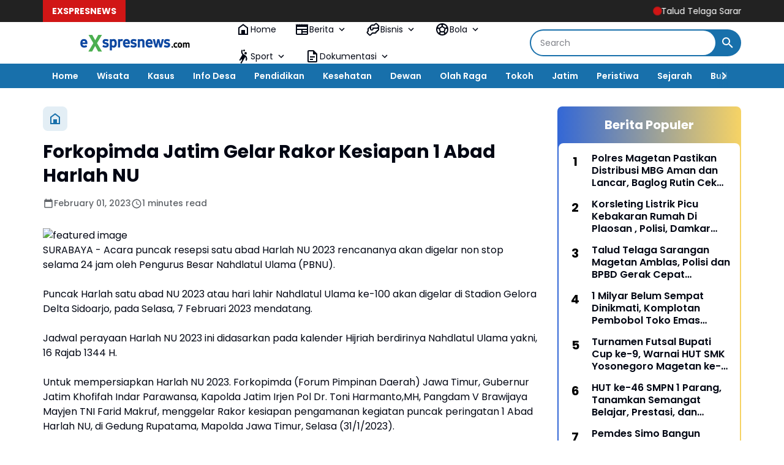

--- FILE ---
content_type: text/javascript; charset=UTF-8
request_url: https://www.exspresnews.com/feeds/posts/default/?alt=json-in-script&max-results=10&callback=jQuery36409899214057040808_1768660504852&_=1768660504853
body_size: 18145
content:
// API callback
jQuery36409899214057040808_1768660504852({"version":"1.0","encoding":"UTF-8","feed":{"xmlns":"http://www.w3.org/2005/Atom","xmlns$openSearch":"http://a9.com/-/spec/opensearchrss/1.0/","xmlns$blogger":"http://schemas.google.com/blogger/2008","xmlns$georss":"http://www.georss.org/georss","xmlns$gd":"http://schemas.google.com/g/2005","xmlns$thr":"http://purl.org/syndication/thread/1.0","id":{"$t":"tag:blogger.com,1999:blog-149084406035478548"},"updated":{"$t":"2026-01-17T15:13:43.780+07:00"},"category":[{"term":"Exspresnews"},{"term":"Ponorogo"},{"term":"Pacitan"},{"term":"Jawa Timur"},{"term":"Exspresnews TV"},{"term":"Berita"},{"term":"Berita Daerah"},{"term":"Covid 19"},{"term":"HOME"},{"term":"Exspresnews.com"},{"term":"Magetan"},{"term":"Mbois"},{"term":"Bandar"},{"term":"Polri"},{"term":"Info Desa"},{"term":"Kabar Desa"},{"term":"Exspresnes.com"},{"term":"Polres Magetan"},{"term":"Nasional"},{"term":"Pendidikan"},{"term":"Pilbup Pacitan 2020"},{"term":"Indonesia"},{"term":"Pemerintahan"},{"term":"Kota Madiun"},{"term":"Nawangan"},{"term":"Ronny Wahyono"},{"term":"Orang Meninggal"},{"term":"Corona"},{"term":"Partai Demokrat"},{"term":"Peristiwa"},{"term":"Polres Ponorogo"},{"term":"Covid-19"},{"term":"Ipong Muchlissoni"},{"term":"Jakarta"},{"term":"Longsor"},{"term":"Kecelakaan"},{"term":"Politik"},{"term":"Slahung"},{"term":"Tilik Desa"},{"term":"daerah"},{"term":"Bondowoso"},{"term":"DPR RI"},{"term":"Kasus"},{"term":"PKB"},{"term":"Bupati"},{"term":"Desa Bandar"},{"term":"Madiun"},{"term":"Malang"},{"term":"Pilbup Ponorogo 2020"},{"term":"TNI"},{"term":"Yu Win"},{"term":"Yudi Sumbogo"},{"term":"Bakal Calon Bupati"},{"term":"Giat Polri"},{"term":"Kriminal"},{"term":"Partai Golkar"},{"term":"Vaksinasi"},{"term":"Virus Corona"},{"term":"Agus Khoirul Hadi"},{"term":"Bali"},{"term":"Balong"},{"term":"Cukai"},{"term":"DPRD Pacitan"},{"term":"Gatot Sudjito"},{"term":"Gempur Rokok Ilegal"},{"term":"Giat Dewan"},{"term":"Isyah Ansori"},{"term":"Lapas Pemuda Madiun"},{"term":"PSHW TM"},{"term":"Pakisbaru"},{"term":"Partai Nasdem"},{"term":"Pilbup Pacitan"},{"term":"Satpol PP"},{"term":"Surabaya"},{"term":"Tanah Longsor"},{"term":"Trenggalek"},{"term":"Tulakan"},{"term":"Wisata"},{"term":"Air Bersih"},{"term":"Anggota DPRD"},{"term":"Arjosari"},{"term":"Balon Udara"},{"term":"Banyuwangi"},{"term":"DPRD"},{"term":"DPRD Magetan"},{"term":"Desa Ngromo"},{"term":"Desa Watupatok"},{"term":"Dewan"},{"term":"Indartato"},{"term":"Jalan Rusak"},{"term":"Jambon"},{"term":"Kabupaten Pacitan"},{"term":"Kecamatan Bandar"},{"term":"Kesehatan"},{"term":"Ketua DPRD"},{"term":"Mataraman"},{"term":"Ngrayun"},{"term":"Pemilu 2024"},{"term":"Polisi"},{"term":"Puan Maharani"},{"term":"Pulung"},{"term":"RSUD dr. Sayidiman"},{"term":"Ramadhan"},{"term":"Rapid Test"},{"term":"Ridwan Purnomo Aji"},{"term":"STK"},{"term":"Tegalombo"},{"term":"Winarni"},{"term":"Afghani Wardhana"},{"term":"Alat Pelindung Diri"},{"term":"Anies Baswedan"},{"term":"Anti Corona"},{"term":"BIN"},{"term":"BLT"},{"term":"BPBD"},{"term":"Bupati Magetan"},{"term":"Dana Desa"},{"term":"Desa Bangunsari"},{"term":"Desa Jeruk"},{"term":"Desa Mlarak"},{"term":"Desa Sempu"},{"term":"Desa Siwalan"},{"term":"Desa Tumpuk"},{"term":"Diandra Edrania"},{"term":"Dindik"},{"term":"Eko Setyo Ranu"},{"term":"Ekonomi"},{"term":"Ekspresnews"},{"term":"Gedangan"},{"term":"Gontor"},{"term":"HPN"},{"term":"HUT RI ke 75"},{"term":"Hari Kartini"},{"term":"Heru Setyanto"},{"term":"Irorono"},{"term":"Jatim"},{"term":"Jawa Tengah"},{"term":"Jetis Lor"},{"term":"Joko Widodo"},{"term":"KPK"},{"term":"Kabupaten Madiun"},{"term":"Kamtibmas"},{"term":"Kapolri"},{"term":"Kebonagung"},{"term":"Kecamatan Mlarak"},{"term":"Koperasi Merah Putih"},{"term":"Kuliner"},{"term":"Lalu Lintas"},{"term":"Lapas Pemuda"},{"term":"Lebaran"},{"term":"Lisdyarita"},{"term":"Lomba Desa"},{"term":"Masker"},{"term":"Muhammadiyah"},{"term":"NU"},{"term":"New Normal"},{"term":"News"},{"term":"Nganjuk"},{"term":"Ngawi"},{"term":"Pandemi"},{"term":"Panen Raya"},{"term":"Pelayanan"},{"term":"Pelayanan Kesehatan"},{"term":"Penyemprotan Disinfektan"},{"term":"Pertanian"},{"term":"Pilbup 2020"},{"term":"Pilbup Ponorogo"},{"term":"Polda Jatim"},{"term":"Presiden"},{"term":"SMKN 1 Parang"},{"term":"SMKN 2 Magetan"},{"term":"Satlantas"},{"term":"Sejarah"},{"term":"Siman"},{"term":"Sosial"},{"term":"Subuh Berjamaah"},{"term":"Sugiri Sancoko"},{"term":"Temboro"},{"term":"Tol Dumpil"},{"term":"Unmuh Ponorogo"},{"term":"2020"},{"term":"Adi Subroto"},{"term":"Amerika Serikat"},{"term":"Anggota DPRD Pacitan"},{"term":"Apel Pagi"},{"term":"Ari Bilowo"},{"term":"Arti Kasih"},{"term":"BIN Jawa Timur"},{"term":"BPD"},{"term":"BRI"},{"term":"Badegan"},{"term":"Badrul Amali"},{"term":"Baksos"},{"term":"Balanjha.com"},{"term":"Bangkalan"},{"term":"Banjarsari"},{"term":"Banjir"},{"term":"Bawaslu"},{"term":"Bayu Purnomo Soekarno Putro"},{"term":"Bencana"},{"term":"Bhayangkari"},{"term":"Binda Jatim"},{"term":"Blembem"},{"term":"Blitar"},{"term":"Bojonegoro"},{"term":"Bola Volley"},{"term":"Booster"},{"term":"Brahu"},{"term":"Brimob"},{"term":"Bringinan"},{"term":"Budaya"},{"term":"Budi Arie Setiadi"},{"term":"Bungkal"},{"term":"Bupati Pacitan"},{"term":"Butterfly In My Heart"},{"term":"Collabonation Tour"},{"term":"Cuaca"},{"term":"DKI Jakarta"},{"term":"DPD PKS"},{"term":"Dandim 0802\/Ponorogo"},{"term":"Danrem 081\/DSJ"},{"term":"Dapil VII"},{"term":"Demam Berdarah"},{"term":"Desa Balegondo"},{"term":"Desa Bringinan"},{"term":"Desa Broto"},{"term":"Desa Bungu"},{"term":"Desa Caluk"},{"term":"Desa Dukuh"},{"term":"Desa Jebeng"},{"term":"Desa Josari"},{"term":"Desa Kediren"},{"term":"Desa Kedung Panji"},{"term":"Desa Krowe"},{"term":"Desa Masaran"},{"term":"Desa Nailan"},{"term":"Desa Ngaglik"},{"term":"Desa Ngasinan"},{"term":"Desa Ngunut"},{"term":"Desa Pandak"},{"term":"Desa Pangkal"},{"term":"Desa Plancungan"},{"term":"Desa Ploso"},{"term":"Desa Pragak"},{"term":"Desa Pucangombo"},{"term":"Desa Ringinagung"},{"term":"Desa Sewakul"},{"term":"Desa Simo"},{"term":"Desa Slahung"},{"term":"Desa Tapen"},{"term":"Desa Temon"},{"term":"Detik-detik Proklamasi"},{"term":"Dewa 19"},{"term":"Diandra"},{"term":"Diandra EM Syifa"},{"term":"Didi Kempot"},{"term":"Didik Hariyanto"},{"term":"Disnaker"},{"term":"Donor Plasma"},{"term":"Drag Bicycle"},{"term":"Dukcapil"},{"term":"Dusun Ngagik"},{"term":"Erick Thohir"},{"term":"Erwin Prast"},{"term":"Fahri Hamzah"},{"term":"Fendi Sukatmanto"},{"term":"Fibi Irawan"},{"term":"GMAS"},{"term":"Gagarin"},{"term":"Ganjar Mahfud"},{"term":"Ganjar Pranowo"},{"term":"Gapoktan"},{"term":"Garuda Kencana Nusantara"},{"term":"Giat"},{"term":"Gondang"},{"term":"Gus Nur"},{"term":"HG Sudibyo"},{"term":"HUT TNI"},{"term":"Hanura"},{"term":"Harganas"},{"term":"Hari Lahir Pancasila"},{"term":"Hari Pers Nasional"},{"term":"Heriyanto"},{"term":"Hj Sri Wahyuni"},{"term":"Hongkong"},{"term":"IM3"},{"term":"Idul Adha"},{"term":"Isolasi"},{"term":"Isolasi Mandiri"},{"term":"Jagung"},{"term":"Jamu Instan"},{"term":"Jamu Tradisional"},{"term":"Jati Gunung"},{"term":"Jembatan"},{"term":"Jember"},{"term":"Jenangan"},{"term":"Jepurun"},{"term":"Jetis"},{"term":"Jive 2022"},{"term":"Joiway"},{"term":"Jombang"},{"term":"KH Abdulloh Marmuzi"},{"term":"KONI"},{"term":"KPM"},{"term":"KPU"},{"term":"Kadispora"},{"term":"Kampung Tangguh"},{"term":"Kang Pri"},{"term":"Kapolda Jatim"},{"term":"Kapolres"},{"term":"Kapolres Ponorogo"},{"term":"Karang Taruna"},{"term":"Kecamatan Bendungan"},{"term":"Kecamatan Jetis"},{"term":"Kecamatan Nawangan"},{"term":"Kecamatan Ngrayun"},{"term":"Kecamatan Tegalombo"},{"term":"Kelompok Penerima Manfaat"},{"term":"Kemenag"},{"term":"Kenduri"},{"term":"Keniten"},{"term":"Ketahanan Pangan"},{"term":"Ketua RT 06"},{"term":"Klarifikasi"},{"term":"Kokam"},{"term":"Komisi V"},{"term":"Kurban"},{"term":"LPSHRI"},{"term":"LSM"},{"term":"LSM GMAS"},{"term":"Lawang Atimu"},{"term":"Lesehan Nyampleng"},{"term":"Lomba Perpustakaan"},{"term":"Medsos"},{"term":"Minuman Keras"},{"term":"Mudik"},{"term":"Muhammad Nur Azis"},{"term":"Mujing"},{"term":"Muslimat"},{"term":"Musrenbang"},{"term":"Musyawarah Desa"},{"term":"Nahdliyin"},{"term":"Nasdem"},{"term":"Nelayan"},{"term":"Nuzulul Qur'an"},{"term":"Nyawiji"},{"term":"Olah Raga"},{"term":"PD Bhayangkari"},{"term":"PDIP"},{"term":"PDIP Pacitan"},{"term":"PKH"},{"term":"PLN"},{"term":"PMI"},{"term":"PON"},{"term":"PPK"},{"term":"PSHT"},{"term":"PSHWTM"},{"term":"PUPR"},{"term":"PWI"},{"term":"Pagar Nusa"},{"term":"Pak D'Jatno"},{"term":"Pancasila"},{"term":"Pantai Kali Uluh"},{"term":"Papua"},{"term":"Pariwisata"},{"term":"Partai Gerindra"},{"term":"Partai Hanura"},{"term":"Pasar Desa"},{"term":"Pasuruan"},{"term":"Pecalang"},{"term":"Pemberdayaan"},{"term":"Pemuda"},{"term":"Penasehat Hukum SM LAW OFFICE Suryo Alam"},{"term":"Pendekar STK"},{"term":"Persaudaraan Setia Hati Winongo Tunas Muda"},{"term":"Pil Double L"},{"term":"Pilbup"},{"term":"Pilkada 2020"},{"term":"Pilpres 2024"},{"term":"Pisew"},{"term":"Police Go School"},{"term":"Polisi Pemain Timnas"},{"term":"Polres"},{"term":"Polres Madiun"},{"term":"Polresta Madiun"},{"term":"Polsek Balong"},{"term":"Polsek Ponorogo"},{"term":"Polsek Sampung"},{"term":"Porang"},{"term":"Posko Siaga"},{"term":"Probolinggo"},{"term":"Program Keluarga Harapan"},{"term":"Pudak"},{"term":"Pupuk Langka"},{"term":"Pupuk Organik"},{"term":"Purwantoro"},{"term":"Puskesmas Punung"},{"term":"RDH Soewarno"},{"term":"RS Bhayangkara"},{"term":"Reboisasi"},{"term":"Remisi HUT RI ke 77"},{"term":"Reyog Ponorogo"},{"term":"RoEnny Wahyono"},{"term":"RoExnny Wahyono"},{"term":"RoExsnny Wahyono"},{"term":"RoExsxnny Wahyono"},{"term":"Rois Syuriah PC NU"},{"term":"Ronda"},{"term":"Ronowijayan"},{"term":"Ruang Isolasi"},{"term":"Rumah Baca"},{"term":"SBY Cup"},{"term":"SD Suci"},{"term":"SH"},{"term":"SH. MH - Mega Aprillia"},{"term":"SMAN 3 Ponorogo"},{"term":"SMPN 1 Bondowoso"},{"term":"SMSI Pacitan"},{"term":"SOGAN"},{"term":"Santri Temboro"},{"term":"Satpam"},{"term":"Satreskrim"},{"term":"Sawoo"},{"term":"Sejarah-Budaya"},{"term":"Semarang"},{"term":"Sembako"},{"term":"Semut Ireng"},{"term":"Setia Hati Terate"},{"term":"Siklon Mangga"},{"term":"Sobat Ganjar Nusantara"},{"term":"Solo"},{"term":"Sooko"},{"term":"Sopir Rental"},{"term":"Spanduk Rakyat"},{"term":"Sri Wahyuni"},{"term":"Sudjatno"},{"term":"Sulsel"},{"term":"Sunarto"},{"term":"Sutikno"},{"term":"TKI"},{"term":"TKW"},{"term":"Tanjungsari"},{"term":"Temon"},{"term":"Terminal Selo Aji"},{"term":"Test CPNS"},{"term":"Timur"},{"term":"Tonatan"},{"term":"Truk"},{"term":"Turis"},{"term":"Umum"},{"term":"Vaksinasi Booster"},{"term":"Vaksinasi di Puskesmas Cermee"},{"term":"Verza"},{"term":"WOM Finance"},{"term":"Waduk Bendo"},{"term":"Wafat"},{"term":"Wali Kota Madiun"},{"term":"Wamendes PDTT"},{"term":"Warung Makan"},{"term":"Wuri Estyana Nasira"},{"term":"Yayasan Brata Bakti"},{"term":"Youtuber"},{"term":"donorojo"},{"term":"dr Sudiro"},{"term":"grand max"},{"term":"jatim ber masker"},{"term":"pick up"},{"term":"tabrak motor"}],"title":{"type":"text","$t":"Portal Exspres News"},"subtitle":{"type":"html","$t":"Akurat, Cepat dan Dapat Dipercaya"},"link":[{"rel":"http://schemas.google.com/g/2005#feed","type":"application/atom+xml","href":"https:\/\/www.exspresnews.com\/feeds\/posts\/default"},{"rel":"self","type":"application/atom+xml","href":"https:\/\/www.blogger.com\/feeds\/149084406035478548\/posts\/default?alt=json-in-script\u0026max-results=10"},{"rel":"alternate","type":"text/html","href":"https:\/\/www.exspresnews.com\/"},{"rel":"hub","href":"http://pubsubhubbub.appspot.com/"},{"rel":"next","type":"application/atom+xml","href":"https:\/\/www.blogger.com\/feeds\/149084406035478548\/posts\/default?alt=json-in-script\u0026start-index=11\u0026max-results=10"}],"author":[{"name":{"$t":"Redaksi"},"uri":{"$t":"http:\/\/www.blogger.com\/profile\/06253262116706218238"},"email":{"$t":"noreply@blogger.com"},"gd$image":{"rel":"http://schemas.google.com/g/2005#thumbnail","width":"32","height":"32","src":"\/\/blogger.googleusercontent.com\/img\/b\/R29vZ2xl\/AVvXsEj62KBPFb5Sps3S2J72UH3K7Htyup_cSO4GH1nwnWtoUigtWjomdihWfg7YS_T-DugEBHfxMss1tyYJJq8Wo7bFJ7jSyDTd552RqRZemx4CyfM8XWYpFJ0ZXxNvffP5KozWlaDBNG021obDTfXhUTTAQVeMPHN9Mom0MiGAadkP3QJ-_Jw\/s220\/IMG-20231125-WA0000.jpg"}}],"generator":{"version":"7.00","uri":"http://www.blogger.com","$t":"Blogger"},"openSearch$totalResults":{"$t":"5494"},"openSearch$startIndex":{"$t":"1"},"openSearch$itemsPerPage":{"$t":"10"},"entry":[{"id":{"$t":"tag:blogger.com,1999:blog-149084406035478548.post-2629407344189658550"},"published":{"$t":"2026-01-17T15:13:00.006+07:00"},"updated":{"$t":"2026-01-17T15:13:43.531+07:00"},"title":{"type":"text","$t":"Talud Telaga Sarangan Magetan Amblas, Polisi dan BPBD Gerak Cepat Evakuasi Korban serta 7 Motor Tercebur ke Danau"},"content":{"type":"html","$t":"\u003Cp\u003E\u003C\/p\u003E\u003Cdiv class=\"separator\" style=\"clear: both; text-align: center;\"\u003E\u003Ca href=\"https:\/\/blogger.googleusercontent.com\/img\/b\/R29vZ2xl\/AVvXsEh4IXu2j6QTRqXetLFGBIJOE1NwCpuzIEUz7mR0N_rIU0zTSiHJaP2LPUje7dsa4zKmaCkfjNVrTrID33hz8oSXXR8RJa6NER33dMEigBwC-BdZcTRJxSg5zA5qGTdG_zjYtJ7ZqGVG0-MIkR4BCy66o7EsbI1wS1oA4OhRyMK5xc2V1BaUUiIXCLHaH1Fw\/s1600\/IMG-20260117-WA0002.jpg\" imageanchor=\"1\" style=\"margin-left: 1em; margin-right: 1em;\"\u003E\u003Cimg border=\"0\" data-original-height=\"709\" data-original-width=\"1600\" height=\"142\" src=\"https:\/\/blogger.googleusercontent.com\/img\/b\/R29vZ2xl\/AVvXsEh4IXu2j6QTRqXetLFGBIJOE1NwCpuzIEUz7mR0N_rIU0zTSiHJaP2LPUje7dsa4zKmaCkfjNVrTrID33hz8oSXXR8RJa6NER33dMEigBwC-BdZcTRJxSg5zA5qGTdG_zjYtJ7ZqGVG0-MIkR4BCy66o7EsbI1wS1oA4OhRyMK5xc2V1BaUUiIXCLHaH1Fw\/s320\/IMG-20260117-WA0002.jpg\" width=\"320\" \/\u003E\u003C\/a\u003E\u003C\/div\u003E\u003Cbr \/\u003E\u003Cp\u003E\u003C\/p\u003E\u003Cp\u003E\u003Cb\u003E\u003Ci\u003EMAGETAN, exspresnews.com\u003C\/i\u003E\u003C\/b\u003E – Bencana alam berupa tanah longsor atau amblasnya talud terjadi di kawasan wisata Telaga Sarangan, Kabupaten Magetan, pada Sabtu (17\/01\/2026) sekitar pukul 09.42 WIB. Peristiwa tersebut terjadi di sisi selatan Telaga Sarangan, tepatnya masuk Dusun Ngluweng, Kelurahan Sarangan, Kecamatan Plaosan.\u003C\/p\u003E\u003Cp\u003EKejadian bermula saat korban tengah duduk di sisi jalan tepat di atas talud Telaga Sarangan sambil berfoto dan berbincang. Tanpa disadari, tanah yang dipijak korban tiba-tiba bergerak menurun hingga akhirnya amblas dan runtuh ke arah danau. Korban sempat terperosok ke bawah dan berusaha menyelamatkan diri, namun tanah di sekitarnya kembali amblas.\u003C\/p\u003E\u003Cp\u003EAkibat peristiwa tersebut, sejumlah kendaraan roda dua yang terparkir di tepi jalan ikut terseret masuk ke Telaga Sarangan. Tercatat sebanyak 3 unit sepeda motor terlebih dahulu jatuh ke danau, disusul 4 unit kendaraan roda dua lainnya setelah tanah kembali mengalami amblasan. Total sebanyak tujuh sepeda motor tercebur ke dalam telaga.\u003C\/p\u003E\u003Cp\u003EKapolsek Plaosan, AKP Agus Budi Witarno, yang berada di lokasi kejadian membenarkan peristiwa tersebut. Ia menyampaikan bahwa setelah menerima laporan, personel Pos Polisi Sarangan langsung bergerak cepat menuju tempat kejadian.\u003C\/p\u003E\u003Cp\u003E“Begitu mendapat laporan, anggota kami segera mendatangi lokasi dan bersama BPBD serta warga melakukan evakuasi korban,” ujar AKP Agus Budi Witarno.\u003C\/p\u003E\u003Cp\u003EKorban selanjutnya dievakuasi dan dibawa ke puskesmas terdekat untuk mendapatkan perawatan medis. Kapolsek memastikan korban dalam kondisi sadar dan tidak mengalami luka serius.\u003C\/p\u003E\u003Cp\u003E“Alhamdulillah tidak ada korban jiwa dalam kejadian ini, korban hanya mengalami syok dan sudah mendapat penanganan medis,” tambahnya.\u003C\/p\u003E\u003Cp\u003EBerdasarkan hasil olah TKP awal, amblasnya talud diduga disebabkan oleh kondisi tanah yang tergerus air Telaga Sarangan. Titik longsor berada sekitar 70 meter di sisi talud tepi jalan kawasan wisata tersebut, saat korban berada di bagian atas talud danau.\u003C\/p\u003E\u003Cp\u003EAkibat kejadian ini, tidak terdapat korban jiwa, namun kerugian material ditaksir mencapai sekitar Rp30.000.000 akibat kerusakan kendaraan roda dua yang tercebur ke dalam telaga. Hingga saat ini, petugas gabungan masih melakukan pencarian dan evakuasi kendaraan yang masuk ke danau.\u003C\/p\u003E\u003Cp\u003EKapolsek Plaosan juga mengimbau masyarakat dan wisatawan agar lebih berhati-hati, terutama saat berada di kawasan rawan bencana seperti daerah pegunungan.\u0026nbsp;\u003C\/p\u003E\u003Cp\u003E“Kami mengimbau masyarakat untuk selalu waspada dan mengutamakan keselamatan, terutama di tengah potensi bencana hidrometeorologi yang masih tinggi,” pungkas AKP Agus Budi Witarno. (ik\/hums)\u003C\/p\u003E"},"link":[{"rel":"replies","type":"application/atom+xml","href":"https:\/\/www.exspresnews.com\/feeds\/2629407344189658550\/comments\/default","title":"Post Comments"},{"rel":"replies","type":"text/html","href":"https:\/\/www.exspresnews.com\/2026\/01\/talud-telaga-sarangan-magetan-amblas.html#comment-form","title":"0 Comments"},{"rel":"edit","type":"application/atom+xml","href":"https:\/\/www.blogger.com\/feeds\/149084406035478548\/posts\/default\/2629407344189658550"},{"rel":"self","type":"application/atom+xml","href":"https:\/\/www.blogger.com\/feeds\/149084406035478548\/posts\/default\/2629407344189658550"},{"rel":"alternate","type":"text/html","href":"https:\/\/www.exspresnews.com\/2026\/01\/talud-telaga-sarangan-magetan-amblas.html","title":"Talud Telaga Sarangan Magetan Amblas, Polisi dan BPBD Gerak Cepat Evakuasi Korban serta 7 Motor Tercebur ke Danau"}],"author":[{"name":{"$t":"Redaksi"},"uri":{"$t":"http:\/\/www.blogger.com\/profile\/06253262116706218238"},"email":{"$t":"noreply@blogger.com"},"gd$image":{"rel":"http://schemas.google.com/g/2005#thumbnail","width":"32","height":"32","src":"\/\/blogger.googleusercontent.com\/img\/b\/R29vZ2xl\/AVvXsEj62KBPFb5Sps3S2J72UH3K7Htyup_cSO4GH1nwnWtoUigtWjomdihWfg7YS_T-DugEBHfxMss1tyYJJq8Wo7bFJ7jSyDTd552RqRZemx4CyfM8XWYpFJ0ZXxNvffP5KozWlaDBNG021obDTfXhUTTAQVeMPHN9Mom0MiGAadkP3QJ-_Jw\/s220\/IMG-20231125-WA0000.jpg"}}],"media$thumbnail":{"xmlns$media":"http://search.yahoo.com/mrss/","url":"https:\/\/blogger.googleusercontent.com\/img\/b\/R29vZ2xl\/AVvXsEh4IXu2j6QTRqXetLFGBIJOE1NwCpuzIEUz7mR0N_rIU0zTSiHJaP2LPUje7dsa4zKmaCkfjNVrTrID33hz8oSXXR8RJa6NER33dMEigBwC-BdZcTRJxSg5zA5qGTdG_zjYtJ7ZqGVG0-MIkR4BCy66o7EsbI1wS1oA4OhRyMK5xc2V1BaUUiIXCLHaH1Fw\/s72-c\/IMG-20260117-WA0002.jpg","height":"72","width":"72"},"thr$total":{"$t":"0"}},{"id":{"$t":"tag:blogger.com,1999:blog-149084406035478548.post-5044748519037722652"},"published":{"$t":"2026-01-15T22:39:00.000+07:00"},"updated":{"$t":"2026-01-15T22:39:23.718+07:00"},"title":{"type":"text","$t":"1 Milyar Belum Sempat Dinikmati, Komplotan Pembobol Toko Emas Berhasil Diringkus Polres Magetan "},"content":{"type":"html","$t":"\u003Cp\u003E\u003C\/p\u003E\u003Cdiv class=\"separator\" style=\"clear: both; text-align: center;\"\u003E\u003Ca href=\"https:\/\/blogger.googleusercontent.com\/img\/b\/R29vZ2xl\/AVvXsEhvN1FRseY-bQIGeXjn48Y3u-Y0talcc5nL38PGvOqkDsnBuR1OAoDAgsx2rrKmVnAr0nOzbVK_sF5xHi1oKWQiwqHQGTKUo_s3j666lS8sRtOPLZmkMDlylxbustyu9Ov0EF-IaevHKNYuH70p602tyxvJFqYq7q3hTUM3OCe9_8W3X5C71jnJjbkKLHOQ\/s4160\/IMG-20260115-WA0009.jpg\" imageanchor=\"1\" style=\"margin-left: 1em; margin-right: 1em;\"\u003E\u003Cimg border=\"0\" data-original-height=\"2773\" data-original-width=\"4160\" height=\"266\" src=\"https:\/\/blogger.googleusercontent.com\/img\/b\/R29vZ2xl\/AVvXsEhvN1FRseY-bQIGeXjn48Y3u-Y0talcc5nL38PGvOqkDsnBuR1OAoDAgsx2rrKmVnAr0nOzbVK_sF5xHi1oKWQiwqHQGTKUo_s3j666lS8sRtOPLZmkMDlylxbustyu9Ov0EF-IaevHKNYuH70p602tyxvJFqYq7q3hTUM3OCe9_8W3X5C71jnJjbkKLHOQ\/w400-h266\/IMG-20260115-WA0009.jpg\" width=\"400\" \/\u003E\u003C\/a\u003E\u003C\/div\u003E\u003Cdiv style=\"text-align: center;\"\u003E\u003Cspan style=\"font-size: x-small;\"\u003E\u003Ci\u003EKapolres Magetan, AKBP Raden Erik Bangun Prakasa beserta jajaran saat konferensi pers ungkap kasus pembobolan toko emas di wilayah Kecamatan Bendo. (Ika\/exspresnews.com\u003C\/i\u003E)\u003C\/span\u003E\u003C\/div\u003E\u003Cp\u003E\u003C\/p\u003E\u003Cp\u003E\u003Cb\u003EMAGETAN, exspresnews.com\u003C\/b\u003E - Gerak cepat jajaran Kepolisian Resor Magetan buahkan hasil. Kurang dari 24 jam, komplotan pelaku pembobolan toko emas 'Sena Golden Star' di Belotan, Kecamatan Bendo berhasil diringkus.\u003C\/p\u003E\u003Cp\u003ELima pelaku kejahatan tersebut berhasil diamankan usai korban melaporkan kejadian pencurian ke Polres Magetan melalui Unit Reskrim Polsek Bendo pada Rabu (14\/1\/2026). Laporan bermula ketika adik ipar korban bersama karyawan lainnya hendak membuka toko sekitar pukul 07.30 WIB, dan mendapati tembok bagian belakang toko dalam kondisi terbongkar dan beberapa laci meja telah berantakan.\u003C\/p\u003E\u003Cp\u003EMengetahui toko emas telah dibobol, saksi segera menghubungi pemilik toko. Setelah tiba di lokasi, korban memastikan kondisi toko dalam keadaan rusak dan berantakan. Saat dilakukan pengecekan, kunci brankas yang berisi uang senilai 24 juta rupiah dan perhiasan dengan nilai kisaran satu milyar telah hilang digasak pencuri.\u003C\/p\u003E\u003Cp\u003EMenindak lanjuti laporan tersebut, Unit Reskrim Polsek Bendo bersama Satreskrim Polres Magetan dan Tim Inafis segera  mendatangi lokasi tempat kejadian perkara untuk melakukan olah TKP, pemeriksaan saksi, serta pengumpulan barang bukti. Tak hanya itu polisi juga berhasil mengamankan tiga file rekaman CCTV dari dalam toko emas.\u003C\/p\u003E\u003Cp\u003EKapolres Magetan, AKBP Raden Erik Bangun Prakasa mengungkapkan bahwa pelaku merupakan penjahat profesional yang mengincar bangunan dengan konstruksi yang dianggap lemah dan menggunakan modus operandi 'bobol tembok'.\u003C\/p\u003E\u003Cp\u003E\"Keberhasilan ungkap kasus ini merupakan hasil kerjasama yang baik antara Polres Magetan dan Polres Madiun, di mana pelaku kejahatan tersebut juga melakukan aksinya di wilayah hukum Polres Madiun,\" tegas Kapolres Magetan, saat konferensi pers di Gedung Pesat Gatra, Kamis (15\/1\/2026).\u003C\/p\u003E\u003Cp\u003EIa menjelaskan bahwa komplotan penjahat spesialis pencurian yang berasal dari Madiun dan Nusa Tenggara berhasil dibekuk di rumah kos mereka di wilayah Jiwan, Kabupaten Madiun.\u003C\/p\u003E\u003Cp\u003E“Para tersangka kami jerat dengan tindak pidana pencurian dengan pemberatan sebagaimana Pasal 477 ayat (1) huruf f dan g UU RI Nomor 1 Tahun 2023 tentang KUHP, dengan ancaman pidana penjara paling lama tujuh tahun,” tegas AKBP Raden Erik Bangun Prakasa.\u003C\/p\u003E\u003Cp\u003EKapolres juga mengimbau masyarakat agar tetap waspada terhadap berbagai bentuk tindak kriminalitas, khususnya pencurian. Ia mengajak masyarakat untuk meningkatkan sistem keamanan berlapis, seperti menggunakan kunci pengaman yang lebih kuat serta memasang CCTV di rumah maupun tempat usaha.\u003C\/p\u003E\u003Cp\u003EAtas keberhasilan Satreskrim Polres Magetan tersebut pemilik toko emas, Rina Noviana menyampaikan apresiasi dan ucapan terima kasih kepada jajaran kepolisian..\u003C\/p\u003E\u003Cp\u003E“Saya mengucapkan terima kasih kepada Polres Magetan dan Polsek Bendo atas gerak cepatnya dalam mengungkap dan menangkap para pelaku. Ini sangat membantu dan memberi rasa aman bagi kami,” pungkasnya. (ik)\u003Cbr \/\u003E\u0026nbsp;\u003C\/p\u003E"},"link":[{"rel":"replies","type":"application/atom+xml","href":"https:\/\/www.exspresnews.com\/feeds\/5044748519037722652\/comments\/default","title":"Post Comments"},{"rel":"replies","type":"text/html","href":"https:\/\/www.exspresnews.com\/2026\/01\/1-milyar-belum-sempat-dinikmati.html#comment-form","title":"0 Comments"},{"rel":"edit","type":"application/atom+xml","href":"https:\/\/www.blogger.com\/feeds\/149084406035478548\/posts\/default\/5044748519037722652"},{"rel":"self","type":"application/atom+xml","href":"https:\/\/www.blogger.com\/feeds\/149084406035478548\/posts\/default\/5044748519037722652"},{"rel":"alternate","type":"text/html","href":"https:\/\/www.exspresnews.com\/2026\/01\/1-milyar-belum-sempat-dinikmati.html","title":"1 Milyar Belum Sempat Dinikmati, Komplotan Pembobol Toko Emas Berhasil Diringkus Polres Magetan "}],"author":[{"name":{"$t":"Redaksi"},"uri":{"$t":"http:\/\/www.blogger.com\/profile\/06253262116706218238"},"email":{"$t":"noreply@blogger.com"},"gd$image":{"rel":"http://schemas.google.com/g/2005#thumbnail","width":"32","height":"32","src":"\/\/blogger.googleusercontent.com\/img\/b\/R29vZ2xl\/AVvXsEj62KBPFb5Sps3S2J72UH3K7Htyup_cSO4GH1nwnWtoUigtWjomdihWfg7YS_T-DugEBHfxMss1tyYJJq8Wo7bFJ7jSyDTd552RqRZemx4CyfM8XWYpFJ0ZXxNvffP5KozWlaDBNG021obDTfXhUTTAQVeMPHN9Mom0MiGAadkP3QJ-_Jw\/s220\/IMG-20231125-WA0000.jpg"}}],"media$thumbnail":{"xmlns$media":"http://search.yahoo.com/mrss/","url":"https:\/\/blogger.googleusercontent.com\/img\/b\/R29vZ2xl\/AVvXsEhvN1FRseY-bQIGeXjn48Y3u-Y0talcc5nL38PGvOqkDsnBuR1OAoDAgsx2rrKmVnAr0nOzbVK_sF5xHi1oKWQiwqHQGTKUo_s3j666lS8sRtOPLZmkMDlylxbustyu9Ov0EF-IaevHKNYuH70p602tyxvJFqYq7q3hTUM3OCe9_8W3X5C71jnJjbkKLHOQ\/s72-w400-h266-c\/IMG-20260115-WA0009.jpg","height":"72","width":"72"},"thr$total":{"$t":"0"}},{"id":{"$t":"tag:blogger.com,1999:blog-149084406035478548.post-2018700417660942662"},"published":{"$t":"2026-01-14T14:04:00.000+07:00"},"updated":{"$t":"2026-01-14T21:10:15.967+07:00"},"title":{"type":"text","$t":"Turnamen Futsal Bupati Cup ke-9, Warnai HUT SMK Yosonegoro Magetan ke-34"},"content":{"type":"html","$t":"\u003Cp\u003E\u003C\/p\u003E\u003Cdiv class=\"separator\" style=\"clear: both; text-align: center;\"\u003E\u003Ca href=\"https:\/\/blogger.googleusercontent.com\/img\/b\/R29vZ2xl\/AVvXsEgcDBWJRwGGdmIbRc-MkCPIb6vB3NZIDquN1ZBLYiKTCIa9f4-mxiLVOBMMP3ZpodMgtJAVjZ0B4JQLlEV7w1YSb6IFO9kdG4gafy4CEz6r2XkhP3khQ-wtMdJyHVNBhe71ImebtfWPpUC26VsyOG6vmfFxLzRSwnWEB_KuqFjKNImMtGK5dB6VxU0H4Yih\/s1600\/IMG-20260114-WA0015.jpg\" imageanchor=\"1\" style=\"margin-left: 1em; margin-right: 1em;\"\u003E\u003Cimg border=\"0\" data-original-height=\"1069\" data-original-width=\"1600\" height=\"268\" src=\"https:\/\/blogger.googleusercontent.com\/img\/b\/R29vZ2xl\/AVvXsEgcDBWJRwGGdmIbRc-MkCPIb6vB3NZIDquN1ZBLYiKTCIa9f4-mxiLVOBMMP3ZpodMgtJAVjZ0B4JQLlEV7w1YSb6IFO9kdG4gafy4CEz6r2XkhP3khQ-wtMdJyHVNBhe71ImebtfWPpUC26VsyOG6vmfFxLzRSwnWEB_KuqFjKNImMtGK5dB6VxU0H4Yih\/w400-h268\/IMG-20260114-WA0015.jpg\" width=\"400\" \/\u003E\u003C\/a\u003E\u003C\/div\u003E\u003Ci\u003E\u003Cdiv style=\"text-align: center;\"\u003E\u003Ci\u003E\u003Cspan style=\"font-size: x-small;\"\u003EPenyerahan bola secara simbolis pembukaan Turnamen Futsal Bupati Cup ke-9. (Ika\/exspresnews.com)\u003C\/span\u003E\u003C\/i\u003E\u003C\/div\u003E\u003C\/i\u003E\u003Cp\u003E\u003C\/p\u003E\u003Cp\u003E\u003Cb\u003EMAGETAN, exspresnews.com \u003C\/b\u003E- Turnamen Futsal Bupati Cup ke-9 dalam rangka HUT SMK Yosonegoro Magetan ke-34 resmi dibuka. Kemeriahan tampak mewarnai acara dengan penampilan pembuka yang disuguhkan oleh siswa siswi Sekolah Menengah Kejuruan tersebut. Tampak beberapa gagrak reog yang berkolaborasi epik dengan penari menambah keriuhan suasana di GOR Ki Mageti Magetan.\u003C\/p\u003E\u003Cp\u003EBupati Magetan, Nanik Sumantri, yang membuka turnamen futsal tersebut mengatakan bahwa, kegiatan ini merupakan agenda rutin tahunan yang diselenggarakan oleh SMK Yosonegoro. Dan merupakan kegiatan positif bagi generasi muda yang patut untuk disupport.\u003C\/p\u003E\u003Cp\u003E\"Saya sangat mendukung kegiatan seperti ini, agar generasi muda, khususnya yang ada di Magetan tidak terjerumus ke arah yang negatif,\" tutur Bupati Magetan, Rabu (14\/1\/2026).\u003C\/p\u003E\u003Cp\u003EBunda Nanik juga berpesan kepada seluruh peserta turnamen Futsal Bupati Cup, agar tetap menjunjung tinggi sportifitas serta nilai-nilai kebersamaan dan guyub rukun, agar kegiatan dapat berlangsung dengan lancar dan sukses.\u003C\/p\u003E\u003Cp\u003E\"Suatu perlombaan pasti ada yang menang maupun kalah, menang atau kalah adalah hal yang wajar, jadi siapapun yang kalah jangan sampai kecewa, kita jaga persatuan dan kesatuan, mari kita guyub rukun, jadi usai pertandingan tidak ada perselisihan,\" imbuhnya.\u003C\/p\u003E\u003Cp\u003ESementara itu Kepala Sekolah SMK Yosonegoro Magetan, Muh. Amin, menuturkan bahwa pembukaan turnamen futsal hari berjalan dengan lancar dan diharapkan ke depannya dapat diselenggarakan lebih meriah.\u003C\/p\u003E\u003Cp\u003E\"Alhamdulillah hari ini pembukaan Turnamen Futsal Bupati Cup ke-9 berjalan lancar yang diikuti oleh 23 peserta dari SLTA\/SMK se-Kabupaten Magetan,  dan kami berharap di tahun yang akan datang dapat diikuti oleh peserta se-karisidenan, tentunya jika keamanan yang ada sudah mumpuni,\" tegasnya.\u003C\/p\u003E\u003Cp\u003EIa juga mengatakan bahwa kegiatan dalam rangka HUT SMK Yosonegoro Magetan ke-34 telah dimulai sejak beberapa hari sebelumnya, yang diawali dengan doa bersama, bakti sosial di Rejomulyo Kecamatan Panekan, ziarah ke makam Eyang Yosonegoro, lomba voli yang diikuti oleh pelajar tingkat SLTP, jalan santai dan puncaknya adalah final yang akan diselenggarakan pada Sabtu mendatang.\u003C\/p\u003E\u003Cp\u003E\"Insyaallah nanti penyerahan piala pemenang lomba akan di adakan di GOR Ki Mageti,\" tegasnya.\u003C\/p\u003E\u003Cp\u003EDiharapkan dengan kompetisi olahraga yang diselenggarakan mampu menjadi kegiatan yang positif bagi generasi muda untuk tetap menjunjung tinggi nilai-nilai sportifitas dan kebersamaan. (ik)\u003C\/p\u003E\u003Cp\u003E\u003Cbr \/\u003E\u003C\/p\u003E\u003Cp\u003E\u003Cbr \/\u003E\u003C\/p\u003E\u003Cp\u003E\u003Cbr \/\u003E\u003C\/p\u003E"},"link":[{"rel":"replies","type":"application/atom+xml","href":"https:\/\/www.exspresnews.com\/feeds\/2018700417660942662\/comments\/default","title":"Post Comments"},{"rel":"replies","type":"text/html","href":"https:\/\/www.exspresnews.com\/2026\/01\/turnamen-futsal-bupati-cup-ke-9-warnai.html#comment-form","title":"0 Comments"},{"rel":"edit","type":"application/atom+xml","href":"https:\/\/www.blogger.com\/feeds\/149084406035478548\/posts\/default\/2018700417660942662"},{"rel":"self","type":"application/atom+xml","href":"https:\/\/www.blogger.com\/feeds\/149084406035478548\/posts\/default\/2018700417660942662"},{"rel":"alternate","type":"text/html","href":"https:\/\/www.exspresnews.com\/2026\/01\/turnamen-futsal-bupati-cup-ke-9-warnai.html","title":"Turnamen Futsal Bupati Cup ke-9, Warnai HUT SMK Yosonegoro Magetan ke-34"}],"author":[{"name":{"$t":"Redaksi"},"uri":{"$t":"http:\/\/www.blogger.com\/profile\/06253262116706218238"},"email":{"$t":"noreply@blogger.com"},"gd$image":{"rel":"http://schemas.google.com/g/2005#thumbnail","width":"32","height":"32","src":"\/\/blogger.googleusercontent.com\/img\/b\/R29vZ2xl\/AVvXsEj62KBPFb5Sps3S2J72UH3K7Htyup_cSO4GH1nwnWtoUigtWjomdihWfg7YS_T-DugEBHfxMss1tyYJJq8Wo7bFJ7jSyDTd552RqRZemx4CyfM8XWYpFJ0ZXxNvffP5KozWlaDBNG021obDTfXhUTTAQVeMPHN9Mom0MiGAadkP3QJ-_Jw\/s220\/IMG-20231125-WA0000.jpg"}}],"media$thumbnail":{"xmlns$media":"http://search.yahoo.com/mrss/","url":"https:\/\/blogger.googleusercontent.com\/img\/b\/R29vZ2xl\/AVvXsEgcDBWJRwGGdmIbRc-MkCPIb6vB3NZIDquN1ZBLYiKTCIa9f4-mxiLVOBMMP3ZpodMgtJAVjZ0B4JQLlEV7w1YSb6IFO9kdG4gafy4CEz6r2XkhP3khQ-wtMdJyHVNBhe71ImebtfWPpUC26VsyOG6vmfFxLzRSwnWEB_KuqFjKNImMtGK5dB6VxU0H4Yih\/s72-w400-h268-c\/IMG-20260114-WA0015.jpg","height":"72","width":"72"},"thr$total":{"$t":"0"}},{"id":{"$t":"tag:blogger.com,1999:blog-149084406035478548.post-5378722546204518419"},"published":{"$t":"2026-01-09T17:40:00.001+07:00"},"updated":{"$t":"2026-01-11T17:46:56.124+07:00"},"title":{"type":"text","$t":"HUT ke-46 SMPN 1 Parang, Tanamkan Semangat Belajar, Prestasi, dan Empati"},"content":{"type":"html","$t":"\u003Cp\u003E\u003C\/p\u003E\u003Cdiv class=\"separator\" style=\"clear: both; text-align: center;\"\u003E\u003Ca href=\"https:\/\/blogger.googleusercontent.com\/img\/b\/R29vZ2xl\/AVvXsEhxXzHcB4zimcep79skDOnGwtHPUA-GR3Jhs6PiBNePeDHeJ5-uTdEEUNllDemFVn1j9B3T1-bSbnt3gZ2XJmpXQU9HAy-75eHwPl1UYWTWLzUOpoT62RskSDsGr_L_whdAVfCsrcUbYScvxjMa7oh6oIiQ0jBgzKdlF8abS5p4dWUjZg5OW8wdSn1XYfh1\/s1599\/IMG-20260111-WA0006.jpg\" imageanchor=\"1\" style=\"margin-left: 1em; margin-right: 1em;\"\u003E\u003Cimg border=\"0\" data-original-height=\"899\" data-original-width=\"1599\" height=\"180\" src=\"https:\/\/blogger.googleusercontent.com\/img\/b\/R29vZ2xl\/AVvXsEhxXzHcB4zimcep79skDOnGwtHPUA-GR3Jhs6PiBNePeDHeJ5-uTdEEUNllDemFVn1j9B3T1-bSbnt3gZ2XJmpXQU9HAy-75eHwPl1UYWTWLzUOpoT62RskSDsGr_L_whdAVfCsrcUbYScvxjMa7oh6oIiQ0jBgzKdlF8abS5p4dWUjZg5OW8wdSn1XYfh1\/s320\/IMG-20260111-WA0006.jpg\" width=\"320\" \/\u003E\u003C\/a\u003E\u003C\/div\u003E\u003Cbr \/\u003E\u003Cb\u003E\u003Ci\u003EMAGETAN,exspresnews.com\u003C\/i\u003E\u003C\/b\u003E – SMP Negeri 1 Parang memperingati Hari Ulang Tahun (HUT) ke-46 dengan menggelar rangkaian kegiatan edukatif dan kreatif yang berlangsung selama sepekan. Peringatan tahun ini mengusung tema “Belajar Efektif, Berprestasi, Berempati, serta Hidup Bersih dan Sehat”.\u003Cp\u003E\u003C\/p\u003E\u003Cp\u003EKepala SMPN 1 Parang, Suparno mengatakan, rangkaian kegiatan HUT dimulai sejak Senin dengan upacara pembukaan, kemudian dilanjutkan berbagai perlombaan yang melibatkan siswa dari tingkat SD\/MI hingga peserta didik internal sekolah.\u003C\/p\u003E\u003Cp\u003E“Sejak hari pertama kami awali dengan upacara pembukaan, kemudian ada kompetisi voli yang diikuti SD\/MI se-Kecamatan Parang. Selain itu, ada juga lomba sinematik berupa pembuatan video pendek yang dilaksanakan di lingkungan SMPN 1 Parang,” ujarnya.\u003C\/p\u003E\u003Cp\u003ELomba sinematik tersebut memasuki babak final dua hari setelah pelaksanaan, sementara pertandingan voli berlangsung hingga partai final. Untuk siswa internal, sekolah juga mengadakan berbagai lomba seperti kebersihan kelas, pidato, story telling, hingga lomba membaca Al-Qur’an.\u003C\/p\u003E\u003Cp\u003EAntusiasme siswa terlihat tinggi, terutama dalam lomba kebersihan dan menghias kelas. Bahkan, sejumlah siswa rela bertahan hingga sore hari demi memperindah ruang kelas mereka.\u003C\/p\u003E\u003Cp\u003E“Anak-anak menghias kelas sampai pukul tiga atau empat sore. Ini luar biasa. Setahun sekali kelas dihias sesuai kreativitas mereka, agar tumbuh rasa memiliki dan rindu sekolah,” jelasnya.\u003C\/p\u003E\u003Cdiv class=\"separator\" style=\"clear: both; text-align: center;\"\u003E\u003Ca href=\"https:\/\/blogger.googleusercontent.com\/img\/b\/R29vZ2xl\/AVvXsEj2pSK1WD9tFpcRKhq-nJXB3vbYocaWDZeBvUr_Zioyj95XCBA0xZ3eYKsloi14a8iHo-2P_n-jJurgi76VZsaB_XYpl1q4y0_8ayr7BR1U0VvOGDlFGf8UfVkrlgN2_MpsPega7pZ9e-buMPfVv1PbxGZIkp-K-58kjISEW_l2NPel_e7-DPRiikYdBFMy\/s1599\/IMG-20260111-WA0007.jpg\" imageanchor=\"1\" style=\"margin-left: 1em; margin-right: 1em;\"\u003E\u003Cimg border=\"0\" data-original-height=\"899\" data-original-width=\"1599\" height=\"180\" src=\"https:\/\/blogger.googleusercontent.com\/img\/b\/R29vZ2xl\/AVvXsEj2pSK1WD9tFpcRKhq-nJXB3vbYocaWDZeBvUr_Zioyj95XCBA0xZ3eYKsloi14a8iHo-2P_n-jJurgi76VZsaB_XYpl1q4y0_8ayr7BR1U0VvOGDlFGf8UfVkrlgN2_MpsPega7pZ9e-buMPfVv1PbxGZIkp-K-58kjISEW_l2NPel_e7-DPRiikYdBFMy\/s320\/IMG-20260111-WA0007.jpg\" width=\"320\" \/\u003E\u003C\/a\u003E\u003C\/div\u003E\u003Cp\u003EMenurutnya, lingkungan belajar yang nyaman akan menumbuhkan semangat dan kerinduan siswa untuk terus belajar dan bersekolah.\u003C\/p\u003E\u003Cp\u003EPuncak peringatan HUT ke-46 diisi dengan kegiatan jalan sehat dan pembagian doorprize sebagai bentuk apresiasi kepada siswa. Seluruh hadiah disiapkan agar siswa merasa senang dan termotivasi. Dalam refleksi usianya yang ke-46, Kepala Sekolah berharap SMPN 1 Parang semakin dewasa dan solid.\u003C\/p\u003E\u003Cp\u003E“Usia 46 adalah usia matang. Harapan kami seluruh warga sekolah tetap bersatu, rukun, guyub, adem, tentrem, gemah ripah loh jinawi. Guru semakin semangat mengajar, murid semakin semangat belajar,” harapnya.\u003C\/p\u003E\u003Cp\u003EIa juga berpesan kepada siswa agar terus menjaga semangat belajar dan berprestasi, baik akademik maupun nonakademik.\u003C\/p\u003E\u003Cp\u003E“Alhamdulillah, kemarin siswa kami juga meraih prestasi di bidang pencak silat, ada yang juara satu, dua, dan tiga di tingkat kabupaten. Ini bukti bahwa semangat belajar dan kegiatan ekstrakurikuler berjalan dengan baik,” pungkasnya.(ik)\u003C\/p\u003E"},"link":[{"rel":"replies","type":"application/atom+xml","href":"https:\/\/www.exspresnews.com\/feeds\/5378722546204518419\/comments\/default","title":"Post Comments"},{"rel":"replies","type":"text/html","href":"https:\/\/www.exspresnews.com\/2026\/01\/hut-ke-46-smpn-1-parang-tanamkan.html#comment-form","title":"0 Comments"},{"rel":"edit","type":"application/atom+xml","href":"https:\/\/www.blogger.com\/feeds\/149084406035478548\/posts\/default\/5378722546204518419"},{"rel":"self","type":"application/atom+xml","href":"https:\/\/www.blogger.com\/feeds\/149084406035478548\/posts\/default\/5378722546204518419"},{"rel":"alternate","type":"text/html","href":"https:\/\/www.exspresnews.com\/2026\/01\/hut-ke-46-smpn-1-parang-tanamkan.html","title":"HUT ke-46 SMPN 1 Parang, Tanamkan Semangat Belajar, Prestasi, dan Empati"}],"author":[{"name":{"$t":"Redaksi"},"uri":{"$t":"http:\/\/www.blogger.com\/profile\/06253262116706218238"},"email":{"$t":"noreply@blogger.com"},"gd$image":{"rel":"http://schemas.google.com/g/2005#thumbnail","width":"32","height":"32","src":"\/\/blogger.googleusercontent.com\/img\/b\/R29vZ2xl\/AVvXsEj62KBPFb5Sps3S2J72UH3K7Htyup_cSO4GH1nwnWtoUigtWjomdihWfg7YS_T-DugEBHfxMss1tyYJJq8Wo7bFJ7jSyDTd552RqRZemx4CyfM8XWYpFJ0ZXxNvffP5KozWlaDBNG021obDTfXhUTTAQVeMPHN9Mom0MiGAadkP3QJ-_Jw\/s220\/IMG-20231125-WA0000.jpg"}}],"media$thumbnail":{"xmlns$media":"http://search.yahoo.com/mrss/","url":"https:\/\/blogger.googleusercontent.com\/img\/b\/R29vZ2xl\/AVvXsEhxXzHcB4zimcep79skDOnGwtHPUA-GR3Jhs6PiBNePeDHeJ5-uTdEEUNllDemFVn1j9B3T1-bSbnt3gZ2XJmpXQU9HAy-75eHwPl1UYWTWLzUOpoT62RskSDsGr_L_whdAVfCsrcUbYScvxjMa7oh6oIiQ0jBgzKdlF8abS5p4dWUjZg5OW8wdSn1XYfh1\/s72-c\/IMG-20260111-WA0006.jpg","height":"72","width":"72"},"thr$total":{"$t":"0"}},{"id":{"$t":"tag:blogger.com,1999:blog-149084406035478548.post-9183093373561586979"},"published":{"$t":"2026-01-08T18:03:00.001+07:00"},"updated":{"$t":"2026-01-08T18:03:44.291+07:00"},"title":{"type":"text","$t":"Kasatlantas Polres Magetan Terima Dua Penghargaan Langsung dari Bupati "},"content":{"type":"html","$t":"\u003Cp\u003E\u003C\/p\u003E\u003Cdiv class=\"separator\" style=\"clear: both; text-align: center;\"\u003E\u003Ca href=\"https:\/\/blogger.googleusercontent.com\/img\/b\/R29vZ2xl\/AVvXsEg3hDWtCgF_vDrcHdjjY9gtD1FJYdcY0oEnOShfeTdgDZaU679Z_Wxx-AjguDvB1yDlc4jGapssJezRBaq4Ccx1KbvqFTp_lILtKOMoF1_Uf6e7RH8QNB0dfcCJfvUkx0GdgqreYgGCBa9R4PH8uqHFn-YeC0rTD9c2D_U7gGEd205vyx__MEGQZqNvSvUA\/s1280\/IMG-20260108-WA0014.jpg\" imageanchor=\"1\" style=\"margin-left: 1em; margin-right: 1em;\"\u003E\u003Cimg border=\"0\" data-original-height=\"855\" data-original-width=\"1280\" height=\"268\" src=\"https:\/\/blogger.googleusercontent.com\/img\/b\/R29vZ2xl\/AVvXsEg3hDWtCgF_vDrcHdjjY9gtD1FJYdcY0oEnOShfeTdgDZaU679Z_Wxx-AjguDvB1yDlc4jGapssJezRBaq4Ccx1KbvqFTp_lILtKOMoF1_Uf6e7RH8QNB0dfcCJfvUkx0GdgqreYgGCBa9R4PH8uqHFn-YeC0rTD9c2D_U7gGEd205vyx__MEGQZqNvSvUA\/w400-h268\/IMG-20260108-WA0014.jpg\" width=\"400\" \/\u003E\u003C\/a\u003E\u003C\/div\u003E\u003Cdiv style=\"text-align: center;\"\u003E\u003Ci\u003E\u003Cspan style=\"font-size: x-small;\"\u003EKasatlantas Polres Magetan, AKP Ade Andini, saat menerima piagam penghargaan dari Bupati Magetan, Nanik Sumantri. (Ika\/exspresnews.com\u003C\/span\u003E\u003C\/i\u003E)\u003C\/div\u003E\u003Cp\u003E\u003C\/p\u003E\u003Cp\u003E\u003Cb\u003EMAGETAN, exspresnews.com\u003C\/b\u003E - Satuan Lalu Lintas Polres Magetan kembali menerima penghargaan dari Pemerintah Kabupaten Magetan. Penghargaan tersebut diberikan sebagai bentuk apresiasi pemerintah daerah atas prestasi kerja yang diraih.\u003C\/p\u003E\u003Cp\u003EBertempat di Pendopo Surya Graha, penghargaan diserahkan langsung oleh Bupati Magetan, Nanik Sumantri,  kepada Kasatlantas Polres Magetan, AKP Ade Andini STK, SIK, MH, atas upayanya bersama seluruh jajaran satuan lalulintas dalam upaya menurunkan angka kecelakaan dan fatalitas akibat kecelakaan lalu lintas di wilayah Kabupaten Magetan selama tahun 2025. Tak hanya itu, penghargaan pun diberikan Pemerintah Daerah atas kesigapan dan ketegasan Satlantas Polres Magetan dalam menciptakan situasi dan kondisi Kamseltibcar lantas yang sangat baik.\u003C\/p\u003E\u003Cp\u003E\"Terima kasih kepada Satlantas Polres Magetan yang telah bekerja keras menciptakan kondisi lalu lintas yang aman dan tertib di wilayah Kabupaten Magetan,\" ucap Bunda Nanik, sapaan akrab Bupati Magetan.\u003C\/p\u003E\u003Cp\u003EBupati Magetan, Nanik Sumantri, menuturkan bahwa  penghargaan tersebut layak diterima sebagai bentuk apresiasi pemerintah kepada seluruh stakeholder di Magetan.\u003C\/p\u003E\u003Cp\u003EDi tempat yang sama, Kasatlantas Polres Magetan, AKP Ade Andini, STK, SIK, MH,. menyampaikan ucapan terima kasih atas penghargaan yang diberikan. Ia menegaskan bahwa penghargaan tersebut merupakan cambuk bagi seluruh jajarannya untuk terus meningkatkan kinerja.\u003C\/p\u003E\u003Cp\u003E\"Terima kasih kami ucapkan kepada pemerintah daerah beserta seluruh masyarakat Kabupaten Magetan, yang telah turut aktif bekerja sama mendukung terciptanya situasi Kamseltibcar lantas yang lebih baik dan kondusif,\" tegasnya.\u003C\/p\u003E\u003Cp\u003EPun tak lupa ia menyampaikan apresiasi yang setinggi-tingginya kepada seluruh personil jajaran Satlantas Polres Magetan yang telah bekerja keras memberikan pelayanan terbaik kepada seluruh warga masyarakat.\u003C\/p\u003E\u003Cp\u003E\"Piagam penghargaan ini akan menjadi tolak ukur bagi kami seluruh jajaran Satlantas, untuk memberikan pelayanan yang lebih baik, komprehensif serta presisi, kepada masyarakat Kabupaten Magetan ke depannya,\" pungkas Kasatlantas Polres Magetan, AKP Ade Andini. (ik)\u003C\/p\u003E\u003Cp\u003E\u003Cbr \/\u003E\u003C\/p\u003E\u003Cp\u003E\u003Cbr \/\u003E\u0026nbsp;\u003C\/p\u003E"},"link":[{"rel":"replies","type":"application/atom+xml","href":"https:\/\/www.exspresnews.com\/feeds\/9183093373561586979\/comments\/default","title":"Post Comments"},{"rel":"replies","type":"text/html","href":"https:\/\/www.exspresnews.com\/2026\/01\/kasatlantas-polres-magetan-terima-dua.html#comment-form","title":"0 Comments"},{"rel":"edit","type":"application/atom+xml","href":"https:\/\/www.blogger.com\/feeds\/149084406035478548\/posts\/default\/9183093373561586979"},{"rel":"self","type":"application/atom+xml","href":"https:\/\/www.blogger.com\/feeds\/149084406035478548\/posts\/default\/9183093373561586979"},{"rel":"alternate","type":"text/html","href":"https:\/\/www.exspresnews.com\/2026\/01\/kasatlantas-polres-magetan-terima-dua.html","title":"Kasatlantas Polres Magetan Terima Dua Penghargaan Langsung dari Bupati "}],"author":[{"name":{"$t":"Redaksi"},"uri":{"$t":"http:\/\/www.blogger.com\/profile\/06253262116706218238"},"email":{"$t":"noreply@blogger.com"},"gd$image":{"rel":"http://schemas.google.com/g/2005#thumbnail","width":"32","height":"32","src":"\/\/blogger.googleusercontent.com\/img\/b\/R29vZ2xl\/AVvXsEj62KBPFb5Sps3S2J72UH3K7Htyup_cSO4GH1nwnWtoUigtWjomdihWfg7YS_T-DugEBHfxMss1tyYJJq8Wo7bFJ7jSyDTd552RqRZemx4CyfM8XWYpFJ0ZXxNvffP5KozWlaDBNG021obDTfXhUTTAQVeMPHN9Mom0MiGAadkP3QJ-_Jw\/s220\/IMG-20231125-WA0000.jpg"}}],"media$thumbnail":{"xmlns$media":"http://search.yahoo.com/mrss/","url":"https:\/\/blogger.googleusercontent.com\/img\/b\/R29vZ2xl\/AVvXsEg3hDWtCgF_vDrcHdjjY9gtD1FJYdcY0oEnOShfeTdgDZaU679Z_Wxx-AjguDvB1yDlc4jGapssJezRBaq4Ccx1KbvqFTp_lILtKOMoF1_Uf6e7RH8QNB0dfcCJfvUkx0GdgqreYgGCBa9R4PH8uqHFn-YeC0rTD9c2D_U7gGEd205vyx__MEGQZqNvSvUA\/s72-w400-h268-c\/IMG-20260108-WA0014.jpg","height":"72","width":"72"},"thr$total":{"$t":"0"}},{"id":{"$t":"tag:blogger.com,1999:blog-149084406035478548.post-9032487195650395587"},"published":{"$t":"2025-12-31T14:36:00.005+07:00"},"updated":{"$t":"2025-12-31T16:46:32.675+07:00"},"category":[{"scheme":"http://www.blogger.com/atom/ns#","term":"Berita Daerah"}],"title":{"type":"text","$t":"Tingkatkan Pelayanan Kesehatan Lansia Dinkes Magetan Gelar Bimtek Bagi 21 Puskesmas "},"content":{"type":"html","$t":"\u003Cp\u003E\u003C\/p\u003E\u003Cdiv class=\"separator\" style=\"clear: both; text-align: center;\"\u003E\u003Ca href=\"https:\/\/blogger.googleusercontent.com\/img\/b\/R29vZ2xl\/AVvXsEh7VTPNHAEvBxcHiHNuer5xlxipwA42AP7b0RoUNBCdiPa9ZFmYRymKE9sSzAJkdJj24JEWzXZeNtspO1Y_vt8HWs79vl1qumbAiBJsjc3sWvr0NqasX24STfZ0HkZiiNfpMxQ9T0EkA7wAEY1A3MWbqrBoHfJ2Gz04zwavZ23RwYd0y9QUpi9k8kuynbTo\/s1600\/IMG-20251231-WA0036.jpg\" style=\"margin-left: 1em; margin-right: 1em;\"\u003E\u003Cimg border=\"0\" data-original-height=\"1200\" data-original-width=\"1600\" height=\"300\" src=\"https:\/\/blogger.googleusercontent.com\/img\/b\/R29vZ2xl\/AVvXsEh7VTPNHAEvBxcHiHNuer5xlxipwA42AP7b0RoUNBCdiPa9ZFmYRymKE9sSzAJkdJj24JEWzXZeNtspO1Y_vt8HWs79vl1qumbAiBJsjc3sWvr0NqasX24STfZ0HkZiiNfpMxQ9T0EkA7wAEY1A3MWbqrBoHfJ2Gz04zwavZ23RwYd0y9QUpi9k8kuynbTo\/w400-h300\/IMG-20251231-WA0036.jpg\" width=\"400\" \/\u003E\u003C\/a\u003E\u003C\/div\u003E\u003Cdiv style=\"text-align: center;\"\u003E\u003Cspan style=\"font-size: x-small;\"\u003E\u003Ci\u003EBimtek Peningkatan Pelayanan Kesehatan Lansia Dinas Kesehatan Kabupaten Magetan tahun 2025. (Ika\/exspresnews.com\u003C\/i\u003E)\u003C\/span\u003E\u003C\/div\u003E\u003Cp\u003E\u003C\/p\u003E\u003Cp\u003E\u003Cb\u003EMAGETAN, exspresnews.com\u003C\/b\u003E – Dinas Kesehatan Kabupaten Magetan menggelar Bimbingan Teknis (Bimtek) Pelayanan Kesehatan Lansia dalam rangka Pilot Pelayanan Kesehatan Lansia pada Integrasi Layanan Primer (ILP) bagi seluruh puskesmas di Kabupaten Magetan.\u003C\/p\u003E\u003Cp\u003EKegiatan tersebut dilaksanakan selama dua hari, yakni 29 dan 31 Desember 2025, dengan melibatkan 21 puskesmas yang dibagi dalam dua angkatan. Pelaksanaan bimtek berlangsung di Graha Pusat Literasi Plaosan dan Gedung KORPRI Kabupaten Magetan.\u003C\/p\u003E\u003Cp\u003EKepala Dinas Kesehatan Kabupaten Magetan, dr. Rohmat Hidayat, melalui Plt. Kabid Kesehatan Masyarakat,Retnowati Hadirini, SKM, menyampaikan bahwa bimtek ini bertujuan memperkuat pelayanan kesehatan lansia secara terintegrasi dan berkelanjutan di tingkat puskesmas.\u003C\/p\u003E\u003Cp\u003E“Bimbingan teknis ini bertujuan membentuk pilot pelayanan kesehatan lansia dalam Integrasi Layanan Primer di masing-masing puskesmas, sehingga pelayanan lansia dapat dilakukan secara promotif, preventif, kuratif, dan rehabilitatif secara terpadu,” ujarnya.\u003C\/p\u003E\u003Cp\u003EIa menjelaskan, peningkatan jumlah lansia di Kabupaten Magetan yang mencapai lebih dari 20 persen dari total penduduk menjadi tantangan tersendiri bagi pemerintah daerah dalam memberikan pelayanan kesehatan yang optimal.\u003C\/p\u003E\u003Cp\u003E“Dengan ILP, lansia tidak hanya dilayani saat sakit, tetapi juga difasilitasi untuk tetap sehat, mandiri, aktif, dan produktif melalui posyandu, pustu, puskesmas, hingga kunjungan rumah,” jelasnya.\u003C\/p\u003E\u003Cp\u003EPeserta bimtek terdiri dari tenaga kesehatan dan Kader Posyandu Lansia, meliputi dokter puskesmas, penanggung jawab klaster, penanggung jawab lansia, perawat pustu, penanggung jawab desa, serta kader Posyandu ILP.\u003C\/p\u003E\u003Cp\u003EMateri yang disampaikan meliputi kebijakan pelayanan kesehatan lansia, standar pemeriksaan lansia di posyandu, pustu, dan puskesmas, hingga pencatatan dan pelaporan pelayanan kesehatan lansia.\u003C\/p\u003E\u003Cp\u003E“Harapannya, seluruh puskesmas di Magetan mampu menerapkan pelayanan kesehatan lansia yang terintegrasi dan berkesinambungan, sehingga tidak ada lansia yang terlewat dari pelayanan,” pungkasnya. (ik)\u003Cbr \/\u003E\u0026nbsp;\u003C\/p\u003E"},"link":[{"rel":"replies","type":"application/atom+xml","href":"https:\/\/www.exspresnews.com\/feeds\/9032487195650395587\/comments\/default","title":"Post Comments"},{"rel":"replies","type":"text/html","href":"https:\/\/www.exspresnews.com\/2025\/12\/tingkatkan-pelayanan-kesehatan-lansia.html#comment-form","title":"0 Comments"},{"rel":"edit","type":"application/atom+xml","href":"https:\/\/www.blogger.com\/feeds\/149084406035478548\/posts\/default\/9032487195650395587"},{"rel":"self","type":"application/atom+xml","href":"https:\/\/www.blogger.com\/feeds\/149084406035478548\/posts\/default\/9032487195650395587"},{"rel":"alternate","type":"text/html","href":"https:\/\/www.exspresnews.com\/2025\/12\/tingkatkan-pelayanan-kesehatan-lansia.html","title":"Tingkatkan Pelayanan Kesehatan Lansia Dinkes Magetan Gelar Bimtek Bagi 21 Puskesmas "}],"author":[{"name":{"$t":"Redaksi"},"uri":{"$t":"http:\/\/www.blogger.com\/profile\/06253262116706218238"},"email":{"$t":"noreply@blogger.com"},"gd$image":{"rel":"http://schemas.google.com/g/2005#thumbnail","width":"32","height":"32","src":"\/\/blogger.googleusercontent.com\/img\/b\/R29vZ2xl\/AVvXsEj62KBPFb5Sps3S2J72UH3K7Htyup_cSO4GH1nwnWtoUigtWjomdihWfg7YS_T-DugEBHfxMss1tyYJJq8Wo7bFJ7jSyDTd552RqRZemx4CyfM8XWYpFJ0ZXxNvffP5KozWlaDBNG021obDTfXhUTTAQVeMPHN9Mom0MiGAadkP3QJ-_Jw\/s220\/IMG-20231125-WA0000.jpg"}}],"media$thumbnail":{"xmlns$media":"http://search.yahoo.com/mrss/","url":"https:\/\/blogger.googleusercontent.com\/img\/b\/R29vZ2xl\/AVvXsEh7VTPNHAEvBxcHiHNuer5xlxipwA42AP7b0RoUNBCdiPa9ZFmYRymKE9sSzAJkdJj24JEWzXZeNtspO1Y_vt8HWs79vl1qumbAiBJsjc3sWvr0NqasX24STfZ0HkZiiNfpMxQ9T0EkA7wAEY1A3MWbqrBoHfJ2Gz04zwavZ23RwYd0y9QUpi9k8kuynbTo\/s72-w400-h300-c\/IMG-20251231-WA0036.jpg","height":"72","width":"72"},"thr$total":{"$t":"0"}},{"id":{"$t":"tag:blogger.com,1999:blog-149084406035478548.post-3166419261745581699"},"published":{"$t":"2025-12-29T21:52:00.007+07:00"},"updated":{"$t":"2025-12-29T21:52:51.697+07:00"},"title":{"type":"text","$t":"Rilis Akhir Tahun 2025, Polres Magetan Ungkap 157 Kasus Kriminal dan 34 Kasus Narkoba"},"content":{"type":"html","$t":"\u003Cp\u003E\u003C\/p\u003E\u003Cdiv class=\"separator\" style=\"clear: both; text-align: center;\"\u003E\u003Ca href=\"https:\/\/blogger.googleusercontent.com\/img\/b\/R29vZ2xl\/AVvXsEirNUskUMXmrPy_NMqHoEqY4C-5XhYT7CdA_cnZ9GaK6RyAVKFfKAZM919RfgdBzOo1GoKl6J-O131rUODqeUmeY-aZPOSVW2wmYIWo_Om1SoxcjvdrctwTm0mXbqymcpIgCYm5AMDwmzbqJT1UOk7Af9dc7AGLmEOLKouSwxbJMba9ImwvwXrN5pf_VpU0\/s1599\/IMG-20251229-WA0017.jpg\" imageanchor=\"1\" style=\"margin-left: 1em; margin-right: 1em;\"\u003E\u003Cimg border=\"0\" data-original-height=\"899\" data-original-width=\"1599\" height=\"180\" src=\"https:\/\/blogger.googleusercontent.com\/img\/b\/R29vZ2xl\/AVvXsEirNUskUMXmrPy_NMqHoEqY4C-5XhYT7CdA_cnZ9GaK6RyAVKFfKAZM919RfgdBzOo1GoKl6J-O131rUODqeUmeY-aZPOSVW2wmYIWo_Om1SoxcjvdrctwTm0mXbqymcpIgCYm5AMDwmzbqJT1UOk7Af9dc7AGLmEOLKouSwxbJMba9ImwvwXrN5pf_VpU0\/s320\/IMG-20251229-WA0017.jpg\" width=\"320\" \/\u003E\u003C\/a\u003E\u003C\/div\u003E\u003Cbr \/\u003E\u003Cb\u003E\u003Ci\u003EMAGETAN, exspresnews.com\u003C\/i\u003E\u003C\/b\u003E – Polres Magetan menggelar konferensi pers rilis akhir tahun 2025 yang berlangsung di Aula Pesat Gatra Polres Magetan, Senin (29\/12\/2025). Kegiatan ini dipimpin langsung oleh Kapolres Magetan AKBP Raden Erik Bangun Prakasa, S.H., S.I.K., M.M., didampingi Pejabat Utama (PJU) Polres Magetan.\u003Cp\u003E\u003C\/p\u003E\u003Cp\u003EDalam paparannya, Kapolres Magetan menyampaikan bahwa sepanjang tahun 2025, Polres Magetan melalui jajaran Satreskrim dan Polsek jajaran berhasil mengungkap sebanyak 157 kasus kriminalitas dengan persentase penyelesaian perkara mencapai 88 persen.\u003C\/p\u003E\u003Cp\u003E“Capaian ini merupakan hasil kerja keras seluruh personel Polres Magetan dan dukungan masyarakat dalam menjaga situasi kamtibmas yang aman dan kondusif,” ujar AKBP Raden Erik Bangun Prakasa.\u003C\/p\u003E\u003Cp\u003EKapolres merinci, tiga jenis kasus kriminal terbanyak yang ditangani sepanjang tahun 2025 yakni kasus penipuan sebanyak 24 kasus,pencurian dengan kekerasan (curas) 21 kasus, serta pencurian kendaraan bermotor (curanmor) sebanyak 16 kasus.\u003C\/p\u003E\u003Cp\u003ESelain itu, Polres Magetan juga menangani sejumlah **kasus menonjol dan viral** yang mendapat perhatian publik, di antaranya:\u003C\/p\u003E\u003Cp\u003E* Perseteruan antar perguruan pencak silat\u003C\/p\u003E\u003Cp\u003E* Laka kereta api Malioboro Ekspres\u003C\/p\u003E\u003Cp\u003E* Pembobolan ATM di minimarket Kecamatan Barat\u003C\/p\u003E\u003Cp\u003E* Perampokan minimarket di Kecamatan Maospati\u003C\/p\u003E\u003Cp\u003E* Pencurian dengan pemberatan di Kecamatan Karas\u003C\/p\u003E\u003Cp\u003E* Kasus penipuan dan penggelapan salah satu koperasi\u003C\/p\u003E\u003Cp\u003E* Kekerasan dan eksploitasi seksual terhadap anak di bawah umur\u003C\/p\u003E\u003Cp\u003E* Kasus pembunuhan bayi\u003C\/p\u003E\u003Cp\u003E* Aksi main hakim sendiri terhadap Anak terduga pelaku pencurian\u003C\/p\u003E\u003Cp\u003ETak hanya di bidang kriminalitas, Polres Magetan melalui Satresnarkoba juga berhasil mengungkap 34 kasus penyalahgunaan narkoba sepanjang tahun 2025. Rinciannya meliputi kasus sabu-sabu 22 kasus, obat keras berbahaya (daftar G) 9 kasus, ganja 2 kasus, serta obat-obatan berbahaya (okerbaya) 2 kasus dengan total 40 tersangka yang diamankan dan terbanyak 22 tersangka pada umur 20-30 tahun.\u0026nbsp;\u003C\/p\u003E\u003Cp\u003EKapolres Magetan menjelaskan bahwa pengungkapan kasus narkotika tahun ini menjadi salah satu capaian penting karena berhasil mengamankan barang bukti narkotika dalam jumlah signifikan, sekaligus menjadi pengungkapan dengan jumlah barang bukti terbesar yang pernah ditangani Polres Magetan hingga saat ini.\u003C\/p\u003E\u003Cp\u003E“Pengungkapan ini menunjukkan komitmen kami dalam memberantas peredaran narkoba di wilayah Magetan. Narkoba adalah ancaman serius bagi generasi muda dan kami tidak akan memberi ruang bagi para pelakunya,” tegas Kapolres.\u003C\/p\u003E\u003Cp\u003EPada kesempatan tersebut, AKBP Raden Erik Bangun Prakasa juga menyampaikan ucapan terima kasih kepada seluruh elemen masyarakat, TNI, pemerintah daerah, serta stakeholder terkait atas sinergi dan dukungan yang telah terjalin selama tahun 2025.\u003C\/p\u003E\u003Cp\u003E“Saya mengucapkan terima kasih kepada seluruh masyarakat Magetan yang telah mendukung tugas-tugas Polri. Keberhasilan ini bukan hanya milik Polres Magetan, tetapi milik kita semua,” ungkapnya.\u003C\/p\u003E\u003Cp\u003EMenjelang perayaan Tahun Baru 2026, Kapolres Magetan turut menyampaikan imbauan kamtibmas kepada masyarakat agar tetap menjaga keamanan dan ketertiban.\u003C\/p\u003E\u003Cp\u003E“Kami mengimbau masyarakat untuk merayakan pergantian tahun dengan sederhana, tidak melakukan konvoi, tidak menyalakan petasan atau kembang api, serta tetap mematuhi aturan lalu lintas. Mari bersama-sama menjaga Magetan agar tetap aman, tertib, dan kondusif,” pungkas Kapolres Magetan. (ik)\u003C\/p\u003E"},"link":[{"rel":"replies","type":"application/atom+xml","href":"https:\/\/www.exspresnews.com\/feeds\/3166419261745581699\/comments\/default","title":"Post Comments"},{"rel":"replies","type":"text/html","href":"https:\/\/www.exspresnews.com\/2025\/12\/rilis-akhir-tahun-2025-polres-magetan.html#comment-form","title":"0 Comments"},{"rel":"edit","type":"application/atom+xml","href":"https:\/\/www.blogger.com\/feeds\/149084406035478548\/posts\/default\/3166419261745581699"},{"rel":"self","type":"application/atom+xml","href":"https:\/\/www.blogger.com\/feeds\/149084406035478548\/posts\/default\/3166419261745581699"},{"rel":"alternate","type":"text/html","href":"https:\/\/www.exspresnews.com\/2025\/12\/rilis-akhir-tahun-2025-polres-magetan.html","title":"Rilis Akhir Tahun 2025, Polres Magetan Ungkap 157 Kasus Kriminal dan 34 Kasus Narkoba"}],"author":[{"name":{"$t":"Redaksi"},"uri":{"$t":"http:\/\/www.blogger.com\/profile\/06253262116706218238"},"email":{"$t":"noreply@blogger.com"},"gd$image":{"rel":"http://schemas.google.com/g/2005#thumbnail","width":"32","height":"32","src":"\/\/blogger.googleusercontent.com\/img\/b\/R29vZ2xl\/AVvXsEj62KBPFb5Sps3S2J72UH3K7Htyup_cSO4GH1nwnWtoUigtWjomdihWfg7YS_T-DugEBHfxMss1tyYJJq8Wo7bFJ7jSyDTd552RqRZemx4CyfM8XWYpFJ0ZXxNvffP5KozWlaDBNG021obDTfXhUTTAQVeMPHN9Mom0MiGAadkP3QJ-_Jw\/s220\/IMG-20231125-WA0000.jpg"}}],"media$thumbnail":{"xmlns$media":"http://search.yahoo.com/mrss/","url":"https:\/\/blogger.googleusercontent.com\/img\/b\/R29vZ2xl\/AVvXsEirNUskUMXmrPy_NMqHoEqY4C-5XhYT7CdA_cnZ9GaK6RyAVKFfKAZM919RfgdBzOo1GoKl6J-O131rUODqeUmeY-aZPOSVW2wmYIWo_Om1SoxcjvdrctwTm0mXbqymcpIgCYm5AMDwmzbqJT1UOk7Af9dc7AGLmEOLKouSwxbJMba9ImwvwXrN5pf_VpU0\/s72-c\/IMG-20251229-WA0017.jpg","height":"72","width":"72"},"thr$total":{"$t":"0"}},{"id":{"$t":"tag:blogger.com,1999:blog-149084406035478548.post-3513055470076044505"},"published":{"$t":"2025-12-24T19:30:00.000+07:00"},"updated":{"$t":"2025-12-24T19:30:01.468+07:00"},"title":{"type":"text","$t":"Siaga Malam Natal 2025, Polres Magetan Gelar Apel Kesiapan dan Patroli Gabungan Skala Besar"},"content":{"type":"html","$t":"\u003Cp\u003E\u003C\/p\u003E\u003Cdiv class=\"separator\" style=\"clear: both; text-align: center;\"\u003E\u003Ca href=\"https:\/\/blogger.googleusercontent.com\/img\/b\/R29vZ2xl\/AVvXsEjT8eHKRIy2Liqo0pc9YkFYMUUKMGm1wNZH-fk-W2UiOKqDoMUGGVfi_t_FrejXn0hKAV58ImNpi8lKK_-PCubEbOsacWHkEiPrseRjCCIMHqCEB6v8HeVN4FKMfhWCGDhk7gYoTNNl3xvBsh3BFFcAKI8GKHWalfiudb1NykGFLS7RONmRfQCvkvD84cv9\/s1280\/IMG-20251224-WA0020.jpg\" imageanchor=\"1\" style=\"margin-left: 1em; margin-right: 1em;\"\u003E\u003Cimg border=\"0\" data-original-height=\"960\" data-original-width=\"1280\" height=\"240\" src=\"https:\/\/blogger.googleusercontent.com\/img\/b\/R29vZ2xl\/AVvXsEjT8eHKRIy2Liqo0pc9YkFYMUUKMGm1wNZH-fk-W2UiOKqDoMUGGVfi_t_FrejXn0hKAV58ImNpi8lKK_-PCubEbOsacWHkEiPrseRjCCIMHqCEB6v8HeVN4FKMfhWCGDhk7gYoTNNl3xvBsh3BFFcAKI8GKHWalfiudb1NykGFLS7RONmRfQCvkvD84cv9\/s320\/IMG-20251224-WA0020.jpg\" width=\"320\" \/\u003E\u003C\/a\u003E\u003C\/div\u003E\u003Cbr \/\u003E\u003Cb\u003E\u003Ci\u003EMAGETAN, exspresnews.com\u003C\/i\u003E\u003C\/b\u003E – Dalam rangka memberikan pelayanan dan pengamanan maksimal pada perayaan Malam Natal 2025, Polres Magetan menggelar Apel Kesiapan dan Patroli Gabungan Skala Besar di wilayah Kabupaten Magetan.\u0026nbsp;\u003Cp\u003E\u003C\/p\u003E\u003Cp\u003EKegiatan tersebut dilaksanakan pada Rabu sore, 24 Desember 2025, dipimpin langsung oleh Wakapolres Magetan, Kompol Dodik Wibowo.\u003C\/p\u003E\u003Cp\u003EApel kesiapan ini diikuti oleh personel gabungan yang terdiri dari Polres Magetan, Kodim 0804 Magetan, Satpol PP, serta Dinas Perhubungan Kabupaten Magetan. Usai apel, kegiatan dilanjutkan dengan patroli skala besar yang menyasar obyek vital, pusat-pusat keramaian, serta gereja-gereja yang melaksanakan ibadah Natal di wilayah Kabupaten Magetan.\u003C\/p\u003E\u003Cp\u003EDalam sambutannya, Wakapolres Magetan Kompol Dodik Wibowo mengajak seluruh personel untuk senantiasa bersyukur atas situasi kamtibmas yang hingga saat ini masih dalam keadaan aman dan kondusif. Ia menegaskan bahwa menjelang pengamanan ibadah Natal, seluruh personel tidak boleh bersikap underestimate terhadap situasi yang ada.\u003C\/p\u003E\u003Cp\u003E“Kita bersyukur sampai saat ini masih diberikan kesehatan dan keselamatan, serta situasi kamtibmas di wilayah hukum Polres Magetan tetap kondusif. Namun menjelang pengamanan ibadah Natal, kita tidak boleh lengah dan justru harus meningkatkan kesiapsiagaan,” tegas Kompol Dodik Wibowo.\u003C\/p\u003E\u003Cp\u003ELebih lanjut, Wakapolres menekankan kepada personel yang telah ditugaskan agar benar-benar bertanggung jawab dalam menjalankan tugas pengamanan di gereja. Ia menginstruksikan agar dilakukan pengecekan menyeluruh, baik di dalam maupun di sekitar gereja, sebelum kegiatan ibadah dimulai guna memastikan keamanan dan kenyamanan jemaat.\u003C\/p\u003E\u003Cp\u003E“Rekan-rekan yang terlibat pengamanan agar melaksanakan tugas dengan penuh tanggung jawab. Lakukan sterilisasi dan pengecekan di dalam serta sekitar gereja sebelum ibadah dimulai, sehingga saudara-saudara kita yang melaksanakan ibadah Natal dapat merasa aman dan nyaman,” ujarnya.\u003C\/p\u003E\u003Cp\u003EPada pelaksanaan pelayanan dan pengamanan Malam Natal 2025 ini, Polres Magetan mengerahkan sebanyak 65 personel, yang diback up oleh personel dari Kodim 0804 Magetan, Satpol PP, dan Dinas Perhubungan. Pengamanan dilakukan secara terpadu, mulai dari penjagaan di gereja-gereja hingga patroli kewilayahan secara mobile.\u003C\/p\u003E\u003Cp\u003EDengan sinergi lintas sektor tersebut, Polres Magetan berharap seluruh rangkaian perayaan Natal 2025 hingga Tahun Baru 2026 di wilayah Kabupaten Magetan dapat berjalan dengan aman, tertib, dan kondusif, serta memberikan rasa nyaman bagi seluruh masyarakat. (ard\/hms)\u003C\/p\u003E"},"link":[{"rel":"replies","type":"application/atom+xml","href":"https:\/\/www.exspresnews.com\/feeds\/3513055470076044505\/comments\/default","title":"Post Comments"},{"rel":"replies","type":"text/html","href":"https:\/\/www.exspresnews.com\/2025\/12\/siaga-malam-natal-2025-polres-magetan.html#comment-form","title":"0 Comments"},{"rel":"edit","type":"application/atom+xml","href":"https:\/\/www.blogger.com\/feeds\/149084406035478548\/posts\/default\/3513055470076044505"},{"rel":"self","type":"application/atom+xml","href":"https:\/\/www.blogger.com\/feeds\/149084406035478548\/posts\/default\/3513055470076044505"},{"rel":"alternate","type":"text/html","href":"https:\/\/www.exspresnews.com\/2025\/12\/siaga-malam-natal-2025-polres-magetan.html","title":"Siaga Malam Natal 2025, Polres Magetan Gelar Apel Kesiapan dan Patroli Gabungan Skala Besar"}],"author":[{"name":{"$t":"Redaksi"},"uri":{"$t":"http:\/\/www.blogger.com\/profile\/06253262116706218238"},"email":{"$t":"noreply@blogger.com"},"gd$image":{"rel":"http://schemas.google.com/g/2005#thumbnail","width":"32","height":"32","src":"\/\/blogger.googleusercontent.com\/img\/b\/R29vZ2xl\/AVvXsEj62KBPFb5Sps3S2J72UH3K7Htyup_cSO4GH1nwnWtoUigtWjomdihWfg7YS_T-DugEBHfxMss1tyYJJq8Wo7bFJ7jSyDTd552RqRZemx4CyfM8XWYpFJ0ZXxNvffP5KozWlaDBNG021obDTfXhUTTAQVeMPHN9Mom0MiGAadkP3QJ-_Jw\/s220\/IMG-20231125-WA0000.jpg"}}],"media$thumbnail":{"xmlns$media":"http://search.yahoo.com/mrss/","url":"https:\/\/blogger.googleusercontent.com\/img\/b\/R29vZ2xl\/AVvXsEjT8eHKRIy2Liqo0pc9YkFYMUUKMGm1wNZH-fk-W2UiOKqDoMUGGVfi_t_FrejXn0hKAV58ImNpi8lKK_-PCubEbOsacWHkEiPrseRjCCIMHqCEB6v8HeVN4FKMfhWCGDhk7gYoTNNl3xvBsh3BFFcAKI8GKHWalfiudb1NykGFLS7RONmRfQCvkvD84cv9\/s72-c\/IMG-20251224-WA0020.jpg","height":"72","width":"72"},"thr$total":{"$t":"0"}},{"id":{"$t":"tag:blogger.com,1999:blog-149084406035478548.post-3432342584617257855"},"published":{"$t":"2025-12-24T16:09:00.002+07:00"},"updated":{"$t":"2025-12-24T22:19:50.314+07:00"},"category":[{"scheme":"http://www.blogger.com/atom/ns#","term":"Pariwisata"}],"title":{"type":"text","$t":"Jelang Nataru, Tingkat Pengunjung di Telaga Sarangan Alami Kenaikan"},"content":{"type":"html","$t":"\u003Cp\u003E\u003C\/p\u003E\u003Cdiv class=\"separator\" style=\"clear: both; text-align: center;\"\u003E\u003Ca href=\"https:\/\/blogger.googleusercontent.com\/img\/b\/R29vZ2xl\/AVvXsEipIrIZ2ZtrQRSAHRKihcOVi_tUCY0cYMujin2pYSqQRgEEyft1sCyYr-M-KIV-S3-OGtOA6vY_ONi8zAzJPng0m002MV1YRPxCQD5hWpctKUfhx7nvANzHFrjjE9L3zsdCVruW9wiiml6K1yljsXpwlxJ0nnws_DHaw1PTcJyshqTIiF36_FzFthRH3jPv\/s1600\/IMG-20251224-WA0021.jpg\" imageanchor=\"1\" style=\"margin-left: 1em; margin-right: 1em;\"\u003E\u003Cimg border=\"0\" data-original-height=\"902\" data-original-width=\"1600\" height=\"225\" src=\"https:\/\/blogger.googleusercontent.com\/img\/b\/R29vZ2xl\/AVvXsEipIrIZ2ZtrQRSAHRKihcOVi_tUCY0cYMujin2pYSqQRgEEyft1sCyYr-M-KIV-S3-OGtOA6vY_ONi8zAzJPng0m002MV1YRPxCQD5hWpctKUfhx7nvANzHFrjjE9L3zsdCVruW9wiiml6K1yljsXpwlxJ0nnws_DHaw1PTcJyshqTIiF36_FzFthRH3jPv\/w400-h225\/IMG-20251224-WA0021.jpg\" width=\"400\" \/\u003E\u003C\/a\u003E\u003C\/div\u003E\u003Ci\u003E\u003Cdiv style=\"text-align: center;\"\u003E\u003Ci\u003E\u003Cspan style=\"font-size: x-small;\"\u003EPengunjung Wisata Telaga Sarangan tampak memadati sekitaran tempat wisata. (Ika\/exspresnews.com)\u003C\/span\u003E\u003C\/i\u003E\u003C\/div\u003E\u003C\/i\u003E\u003Cp\u003E\u003C\/p\u003E\u003Cp\u003E\u003Cb\u003EMAGETAN, exspresnews.com\u003C\/b\u003E - Jelang Perayaan Natal 2025 dan Tahun Baru 2026 tingkat pengunjung di Wisata Telaga Sarangan alami kenaikan. Hal tersebut dijelaskan Kepala Dinas Kebudayaan dan Pariwisata, Joko Trihono, melalui Eka Radityo selaku Kepala Bidang (Kabid) Pengelolaan Pariwisata, saat ditemui di Pintu Tiket Masuk Wisata Telaga Sarangan, Rabu (24\/12\/2025) pagi.\u003C\/p\u003E\u003Cp\u003EEka menyebut, kenaikan pengunjung sudah mulai terlihat sejak Sabtu 20 Desember 2025, saat memasuki liburan sekolah.\u0026nbsp;\u003C\/p\u003E\u003Cp\u003E\"Sampai dengan saat ini kenaikan mencapai 50 persen, yang mana tercatat mulai Sabtu 20 Desember kemarin sampai hari ini mengalami peningkatan yang signifikan,\" jelas Eka, Rabu (24\/12\/2025)\u003C\/p\u003E\u003Cp\u003ELebih lanjut Eka menjelaskan bahwa tiket masuk Wisata Telaga Sarangan terhitung sejak pagi hingga pukul 10.00 WIB hari ini telah terjual kisaran 2000 tiket.\u0026nbsp;\u003C\/p\u003E\u003Cp\u003E\"Hari ini saja kisaran 2.000an tiket sudah terjual, dan kemungkinan setelah Natal tepatnya pada tanggal 26,27,28 Desember itu mengalami lonjakan pengunjung, dan pada 29 agak turun, 30 mengalami penaikan lagi, dan tepat pada 31 Desember agak sepi, dan tanggal 1 Januari itu naik lagi mungkin sampai liburan sekolah selesai,\" tutur Eka.\u003C\/p\u003E\u003Cdiv class=\"separator\" style=\"clear: both; text-align: center;\"\u003E\u003Ca href=\"https:\/\/blogger.googleusercontent.com\/img\/b\/R29vZ2xl\/AVvXsEh-cYPOjv4LX4fT_bMYOIXjSPzDETjmFinOvhNaTTg2WCvXy0wfVZoTg1FrAkD8r77hd7gsB1gnBxuN3itFLAChR8bsdpZdr8L28LpTqSZpWvhv0Ybbt6pPcsuFojsPMu3qACmc56IbMy5T4gFbuAPt7KckQab_0yXoG-QJJHImMJ2M3LNtqFhr3AUZVGQz\/s1599\/IMG-20251224-WA0042.jpg\" imageanchor=\"1\" style=\"margin-left: 1em; margin-right: 1em;\"\u003E\u003Cimg border=\"0\" data-original-height=\"899\" data-original-width=\"1599\" height=\"225\" src=\"https:\/\/blogger.googleusercontent.com\/img\/b\/R29vZ2xl\/AVvXsEh-cYPOjv4LX4fT_bMYOIXjSPzDETjmFinOvhNaTTg2WCvXy0wfVZoTg1FrAkD8r77hd7gsB1gnBxuN3itFLAChR8bsdpZdr8L28LpTqSZpWvhv0Ybbt6pPcsuFojsPMu3qACmc56IbMy5T4gFbuAPt7KckQab_0yXoG-QJJHImMJ2M3LNtqFhr3AUZVGQz\/w400-h225\/IMG-20251224-WA0042.jpg\" width=\"400\" \/\u003E\u003C\/a\u003E\u003C\/div\u003E\u003Cp\u003EEka menegaskan, bahwa lonjakan pengunjung di Wisata Telaga Sarangan kerap terjadi setelah perayaan Natal, dan akan mengalami penurunan disaat malam tahun baru.\u003C\/p\u003E\u003Cp\u003E\"Biasanya pada hari Libur Nasional seperti ini, lonjakan pengunjung di Wisata Telaga Sarangan memang naik sampai 100 persen. Kami dari Disbudpar Magetan selalu memberikan himbauan kepada para pengunjung agar tetap menjaga diri, keluarga dan bawaannya, saat pergi berkunjung ke Telaga Sarangan, terlebih kondisi saat ini masih hujan dimohon kepada para pengunjung agar tetap menjaga diri dan keluarga,\" pesan Eka.\u003C\/p\u003E\u003Cp\u003ESementara itu, Siti, salah satu wisatawan asal Ponorogo mengaku sangat menikmati berwisata di Telaga Sarangan. Tak hanya pemandangan yang indah, namun udara yang sejuk dan berbagai kuliner yang tersedia selalu membawanya untuk kembali berkunjung.\u003C\/p\u003E\u003Cp\u003E\"Tidak hanya waktu liburan saja, tapi saya bersama keluarga sering datang ke sini, karena memang udaranya sangat sejuk, tak bosan lah pokoknya datang ke Sarangan,\" ucapnya saat menikmati indahnya pemandangan di pinggir telaga.\u003C\/p\u003E\u003Cp\u003EPeningkatan pengunjung di libur Natal dan tahun baru ini diharapkan mampu meningkatkan perekonomian dan kesejahteraan masyarakat, utamanya para pelaku usaha yang ada di sekitaran tempat wisata. (ik)\u003Cbr \/\u003E\u0026nbsp;\u003C\/p\u003E"},"link":[{"rel":"replies","type":"application/atom+xml","href":"https:\/\/www.exspresnews.com\/feeds\/3432342584617257855\/comments\/default","title":"Post Comments"},{"rel":"replies","type":"text/html","href":"https:\/\/www.exspresnews.com\/2025\/12\/jelang-nataru-tingkat-pengunjung-di.html#comment-form","title":"0 Comments"},{"rel":"edit","type":"application/atom+xml","href":"https:\/\/www.blogger.com\/feeds\/149084406035478548\/posts\/default\/3432342584617257855"},{"rel":"self","type":"application/atom+xml","href":"https:\/\/www.blogger.com\/feeds\/149084406035478548\/posts\/default\/3432342584617257855"},{"rel":"alternate","type":"text/html","href":"https:\/\/www.exspresnews.com\/2025\/12\/jelang-nataru-tingkat-pengunjung-di.html","title":"Jelang Nataru, Tingkat Pengunjung di Telaga Sarangan Alami Kenaikan"}],"author":[{"name":{"$t":"Redaksi"},"uri":{"$t":"http:\/\/www.blogger.com\/profile\/06253262116706218238"},"email":{"$t":"noreply@blogger.com"},"gd$image":{"rel":"http://schemas.google.com/g/2005#thumbnail","width":"32","height":"32","src":"\/\/blogger.googleusercontent.com\/img\/b\/R29vZ2xl\/AVvXsEj62KBPFb5Sps3S2J72UH3K7Htyup_cSO4GH1nwnWtoUigtWjomdihWfg7YS_T-DugEBHfxMss1tyYJJq8Wo7bFJ7jSyDTd552RqRZemx4CyfM8XWYpFJ0ZXxNvffP5KozWlaDBNG021obDTfXhUTTAQVeMPHN9Mom0MiGAadkP3QJ-_Jw\/s220\/IMG-20231125-WA0000.jpg"}}],"media$thumbnail":{"xmlns$media":"http://search.yahoo.com/mrss/","url":"https:\/\/blogger.googleusercontent.com\/img\/b\/R29vZ2xl\/AVvXsEipIrIZ2ZtrQRSAHRKihcOVi_tUCY0cYMujin2pYSqQRgEEyft1sCyYr-M-KIV-S3-OGtOA6vY_ONi8zAzJPng0m002MV1YRPxCQD5hWpctKUfhx7nvANzHFrjjE9L3zsdCVruW9wiiml6K1yljsXpwlxJ0nnws_DHaw1PTcJyshqTIiF36_FzFthRH3jPv\/s72-w400-h225-c\/IMG-20251224-WA0021.jpg","height":"72","width":"72"},"thr$total":{"$t":"0"}},{"id":{"$t":"tag:blogger.com,1999:blog-149084406035478548.post-3505319503398557149"},"published":{"$t":"2025-12-24T08:23:00.003+07:00"},"updated":{"$t":"2026-01-15T08:31:59.699+07:00"},"title":{"type":"text","$t":"RSUD dr Sayidiman Magetan Kenalkan Perawatan Metode Kanguru untuk Bayi Prematur "},"content":{"type":"html","$t":"\u003Cp\u003E\u003C\/p\u003E\u003Cdiv class=\"separator\" style=\"clear: both; text-align: center;\"\u003E\u003Ca href=\"https:\/\/blogger.googleusercontent.com\/img\/b\/R29vZ2xl\/AVvXsEh2ckvAExm0I7-o7VcWqZPK2wC-lLA4fxQ7_-8OMmfuVPX7nfO3zVuYp-OBYF-Ilb6sMPGK3j4hSSAbeiogyVf1IemwByqXg0rfRONWw87lI77mB50U99572S5BIVLoGenPmcvQOfVwbzcd2n63KVIr4BZZ6wM7cTsVhsFiV5RThs4TNgmVs3l54toLTYMp\/s602\/Screenshot_2026-01-15-08-24-26-31_439a3fec0400f8974d35eed09a31f914.jpg\" imageanchor=\"1\" style=\"margin-left: 1em; margin-right: 1em;\"\u003E\u003Cimg border=\"0\" data-original-height=\"445\" data-original-width=\"602\" height=\"296\" src=\"https:\/\/blogger.googleusercontent.com\/img\/b\/R29vZ2xl\/AVvXsEh2ckvAExm0I7-o7VcWqZPK2wC-lLA4fxQ7_-8OMmfuVPX7nfO3zVuYp-OBYF-Ilb6sMPGK3j4hSSAbeiogyVf1IemwByqXg0rfRONWw87lI77mB50U99572S5BIVLoGenPmcvQOfVwbzcd2n63KVIr4BZZ6wM7cTsVhsFiV5RThs4TNgmVs3l54toLTYMp\/w400-h296\/Screenshot_2026-01-15-08-24-26-31_439a3fec0400f8974d35eed09a31f914.jpg\" width=\"400\" \/\u003E\u003C\/a\u003E\u003C\/div\u003E\u003Ci\u003E\u003Cdiv style=\"text-align: center;\"\u003E\u003Ci\u003E\u003Cspan style=\"font-size: x-small;\"\u003EPenyampaian edukasi Perawatan Metode Kanguru (PMK) untuk bayi prematur oleh petugas RSUD dr Sayidiman Magetan. (Ika\/exspresnews.com)\u003C\/span\u003E\u003C\/i\u003E\u003C\/div\u003E\u003C\/i\u003E\u003Cp\u003E\u003C\/p\u003E\u003Cp\u003E\u003Cb\u003EMAGETAN, exspresnews.com \u003C\/b\u003E- Terus berinovasi untuk memberikan pelayanan maksimal kepada masyarakat, Rumah Sakit Umum Daerah (RSUD) dr Sayidiman Magetan menggelar edukasi tentang perawatan bayi yang lahir prematur.\u003C\/p\u003E\u003Cp\u003EBertempat di ruang tunggu rumah sakit setempat, Puspita Eka Rini, S.Kep., Ns., M.Kep., didampingi Wiwik Kurniati, AMK. memberikan informasi mengenai cara perawatan yang baik untuk kondisi bayi prematur.\u003C\/p\u003E\u003Cp\u003EDalam pemaparannya, Puspita menjelaskan bahwa bayi prematur merupakan bayi yang lahir sebelum usia kehamilan mencapai 37 minggu. Pada kondisi tersebut, sejumlah organ vital bayi seperti paru-paru, saluran pencernaan, dan sistem kekebalan tubuh belum berkembang secara optimal.\u003C\/p\u003E\u003Cp\u003E“Bayi prematur memiliki risiko lebih tinggi dibanding dengan bayi lahir normal. Bayi prematur akan kerap mengalami hipotermia atau kedinginan, ikterus atau bayi kuning, serta gangguan dalam proses menyusu,” jelasnya, Selasa (23\/12\/2025)\u003C\/p\u003E\u003Cp\u003EUntuk itulah diperlukan perawatan ekstra dalam mengatasi berbagai risiko tersebut, salah satunya adalah dengan Perawatan Metode Kanguru (PMK). Metode ini dinilai efektif dalam memberikan kehangatan, kenyamanan, sekaligus memperkuat ikatan emosional antara bayi dan keluarga.\u003C\/p\u003E\u003Cp\u003EPerawatan Metode Kanguru dilakukan dengan cara meletakkan bayi langsung di dada orang tua atau anggota keluarga, sehingga terjadi kontak kulit ke kulit. Metode ini dapat dilakukan oleh ibu, ayah, maupun anggota keluarga lain secara bergantian, dengan durasi sekitar satu jam setiap sesi.\u003C\/p\u003E\u003Cp\u003E“Bayi dibiarkan telanjang dengan hanya mengenakan popok, kaos kaki, dan topi. Posisi kepala dan leher harus dijaga agar jalan napas tetap aman,” terangnya.\u003C\/p\u003E\u003Cp\u003EBayi kemudian diamankan menggunakan kain panjang, dengan posisi kaki menyerupai kodok dan tangan menekuk, serta memastikan bagian dada dan perut atas bayi tidak tertekan.\u003C\/p\u003E\u003Cp\u003EDiharapkan melalui edukasi yang diberikan RSUD dr. Sayidiman Magetan, orang tua bayi prematur memiliki pengetahuan yang cukup untuk melakukan perawatan secara mandiri di rumah, sehingga tumbuh kembang bayi dapat berlangsung optimal. (ik)\u003Cbr \/\u003E\u0026nbsp;\u003C\/p\u003E"},"link":[{"rel":"replies","type":"application/atom+xml","href":"https:\/\/www.exspresnews.com\/feeds\/3505319503398557149\/comments\/default","title":"Post Comments"},{"rel":"replies","type":"text/html","href":"https:\/\/www.exspresnews.com\/2025\/12\/rsud-dr-sayidiman-magetan-kenalkan.html#comment-form","title":"0 Comments"},{"rel":"edit","type":"application/atom+xml","href":"https:\/\/www.blogger.com\/feeds\/149084406035478548\/posts\/default\/3505319503398557149"},{"rel":"self","type":"application/atom+xml","href":"https:\/\/www.blogger.com\/feeds\/149084406035478548\/posts\/default\/3505319503398557149"},{"rel":"alternate","type":"text/html","href":"https:\/\/www.exspresnews.com\/2025\/12\/rsud-dr-sayidiman-magetan-kenalkan.html","title":"RSUD dr Sayidiman Magetan Kenalkan Perawatan Metode Kanguru untuk Bayi Prematur "}],"author":[{"name":{"$t":"Redaksi"},"uri":{"$t":"http:\/\/www.blogger.com\/profile\/06253262116706218238"},"email":{"$t":"noreply@blogger.com"},"gd$image":{"rel":"http://schemas.google.com/g/2005#thumbnail","width":"32","height":"32","src":"\/\/blogger.googleusercontent.com\/img\/b\/R29vZ2xl\/AVvXsEj62KBPFb5Sps3S2J72UH3K7Htyup_cSO4GH1nwnWtoUigtWjomdihWfg7YS_T-DugEBHfxMss1tyYJJq8Wo7bFJ7jSyDTd552RqRZemx4CyfM8XWYpFJ0ZXxNvffP5KozWlaDBNG021obDTfXhUTTAQVeMPHN9Mom0MiGAadkP3QJ-_Jw\/s220\/IMG-20231125-WA0000.jpg"}}],"media$thumbnail":{"xmlns$media":"http://search.yahoo.com/mrss/","url":"https:\/\/blogger.googleusercontent.com\/img\/b\/R29vZ2xl\/AVvXsEh2ckvAExm0I7-o7VcWqZPK2wC-lLA4fxQ7_-8OMmfuVPX7nfO3zVuYp-OBYF-Ilb6sMPGK3j4hSSAbeiogyVf1IemwByqXg0rfRONWw87lI77mB50U99572S5BIVLoGenPmcvQOfVwbzcd2n63KVIr4BZZ6wM7cTsVhsFiV5RThs4TNgmVs3l54toLTYMp\/s72-w400-h296-c\/Screenshot_2026-01-15-08-24-26-31_439a3fec0400f8974d35eed09a31f914.jpg","height":"72","width":"72"},"thr$total":{"$t":"0"}}]}});